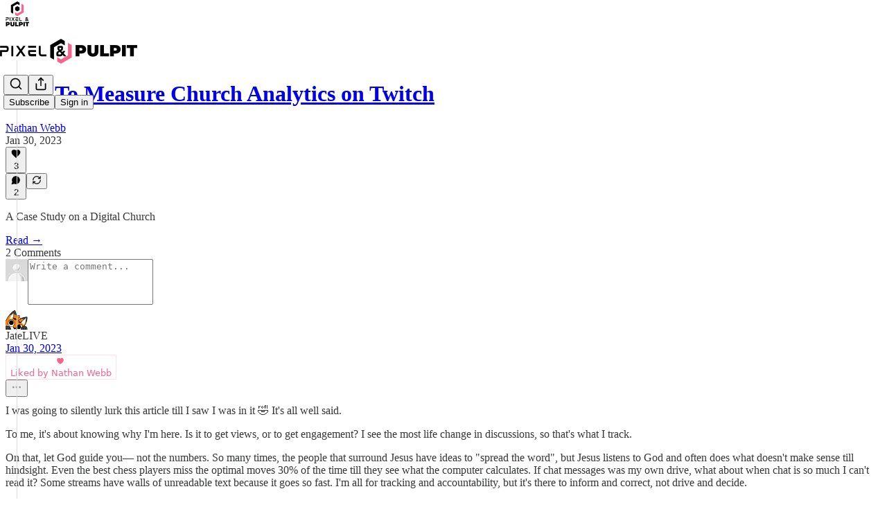

--- FILE ---
content_type: text/html; charset=utf-8
request_url: https://www.pixelandpulpit.com/p/twitchanalytics/comments
body_size: 32767
content:
<!DOCTYPE html>
<html lang="en">
    <head>
        <meta charset="utf-8" />
        <meta name="norton-safeweb-site-verification" content="24usqpep0ejc5w6hod3dulxwciwp0djs6c6ufp96av3t4whuxovj72wfkdjxu82yacb7430qjm8adbd5ezlt4592dq4zrvadcn9j9n-0btgdzpiojfzno16-fnsnu7xd" />
        
        <link rel="preconnect" href="https://substackcdn.com" />
        

        
            <title data-rh="true">Comments - How To Measure Church Analytics on Twitch</title>
            
            <meta data-rh="true" name="theme-color" content="#ffffff"/><meta data-rh="true" property="og:type" content="article"/><meta data-rh="true" property="og:title" content="How To Measure Church Analytics on Twitch"/><meta data-rh="true" name="twitter:title" content="How To Measure Church Analytics on Twitch"/><meta data-rh="true" name="description" content="A Case Study on a Digital Church"/><meta data-rh="true" property="og:description" content="A Case Study on a Digital Church"/><meta data-rh="true" name="twitter:description" content="A Case Study on a Digital Church"/><meta data-rh="true" property="og:image" content="https://substackcdn.com/image/fetch/$s_!N11U!,w_1200,h_600,c_fill,f_jpg,q_auto:good,fl_progressive:steep,g_auto/https%3A%2F%2Fsubstack-post-media.s3.amazonaws.com%2Fpublic%2Fimages%2F24002f49-0ee7-4741-afa5-20507300c91d_1920x1080.png"/><meta data-rh="true" name="twitter:image" content="https://substackcdn.com/image/fetch/$s_!0gG4!,f_auto,q_auto:best,fl_progressive:steep/https%3A%2F%2Fpixelandpulpit.substack.com%2Fapi%2Fv1%2Fpost_preview%2F99122335%2Ftwitter.jpg%3Fversion%3D4"/><meta data-rh="true" name="twitter:card" content="summary_large_image"/><meta data-rh="true" property="interactionStatistic" content="[{&quot;@type&quot;:&quot;InteractionCounter&quot;,&quot;interactionType&quot;:&quot;https://schema.org/LikeAction&quot;,&quot;userInteractionCount&quot;:3},{&quot;@type&quot;:&quot;InteractionCounter&quot;,&quot;interactionType&quot;:&quot;https://schema.org/CommentAction&quot;,&quot;userInteractionCount&quot;:2}]"/>
            
            
        

        

        <style>
          @layer legacy, tailwind, pencraftReset, pencraft;
        </style>

        
        <link rel="preload" as="style" href="https://substackcdn.com/bundle/theme/main.3446afbb131e821ace18.css" />
        
        
        

        
            
                <link rel="stylesheet" type="text/css" href="https://substackcdn.com/bundle/static/css/7276.3fc6a5c9.css" />
            
                <link rel="stylesheet" type="text/css" href="https://substackcdn.com/bundle/static/css/8447.474bb763.css" />
            
                <link rel="stylesheet" type="text/css" href="https://substackcdn.com/bundle/static/css/66.ecad83a3.css" />
            
                <link rel="stylesheet" type="text/css" href="https://substackcdn.com/bundle/static/css/9810.c0d3af28.css" />
            
                <link rel="stylesheet" type="text/css" href="https://substackcdn.com/bundle/static/css/6977.2e4b71de.css" />
            
                <link rel="stylesheet" type="text/css" href="https://substackcdn.com/bundle/static/css/5925.9af1e3a5.css" />
            
                <link rel="stylesheet" type="text/css" href="https://substackcdn.com/bundle/static/css/9056.bbf93a73.css" />
            
                <link rel="stylesheet" type="text/css" href="https://substackcdn.com/bundle/static/css/3928.af9fb77b.css" />
            
                <link rel="stylesheet" type="text/css" href="https://substackcdn.com/bundle/static/css/4448.632389b1.css" />
            
                <link rel="stylesheet" type="text/css" href="https://substackcdn.com/bundle/static/css/4243.e5fdf520.css" />
            
                <link rel="stylesheet" type="text/css" href="https://substackcdn.com/bundle/static/css/2678.143f2659.css" />
            
                <link rel="stylesheet" type="text/css" href="https://substackcdn.com/bundle/static/css/main.a44cf788.css" />
            
                <link rel="stylesheet" type="text/css" href="https://substackcdn.com/bundle/static/css/2678.143f2659.css" />
            
                <link rel="stylesheet" type="text/css" href="https://substackcdn.com/bundle/static/css/4243.e5fdf520.css" />
            
                <link rel="stylesheet" type="text/css" href="https://substackcdn.com/bundle/static/css/4448.632389b1.css" />
            
                <link rel="stylesheet" type="text/css" href="https://substackcdn.com/bundle/static/css/3928.af9fb77b.css" />
            
                <link rel="stylesheet" type="text/css" href="https://substackcdn.com/bundle/static/css/9056.bbf93a73.css" />
            
                <link rel="stylesheet" type="text/css" href="https://substackcdn.com/bundle/static/css/5925.9af1e3a5.css" />
            
                <link rel="stylesheet" type="text/css" href="https://substackcdn.com/bundle/static/css/6977.2e4b71de.css" />
            
                <link rel="stylesheet" type="text/css" href="https://substackcdn.com/bundle/static/css/9810.c0d3af28.css" />
            
                <link rel="stylesheet" type="text/css" href="https://substackcdn.com/bundle/static/css/66.ecad83a3.css" />
            
                <link rel="stylesheet" type="text/css" href="https://substackcdn.com/bundle/static/css/6379.813be60f.css" />
            
        

        
        
        
        
        <meta name="viewport" content="width=device-width, initial-scale=1, maximum-scale=1, user-scalable=0, viewport-fit=cover" />
        <meta name="author" content="Nathan Webb" />
        <meta property="og:url" content="https://www.pixelandpulpit.com/p/twitchanalytics/comments" />
        
        
        <link rel="canonical" href="https://www.pixelandpulpit.com/p/twitchanalytics/comments" />
        

        

        

        

        
            
                <link rel="shortcut icon" href="https://substackcdn.com/image/fetch/$s_!cwpO!,f_auto,q_auto:good,fl_progressive:steep/https%3A%2F%2Fbucketeer-e05bbc84-baa3-437e-9518-adb32be77984.s3.amazonaws.com%2Fpublic%2Fimages%2F53816694-d4f4-451e-b337-fec9ee00c86b%2Ffavicon.ico">
            
        
            
                <link rel="icon" type="image/png" sizes="16x16" href="https://substackcdn.com/image/fetch/$s_!T_eV!,f_auto,q_auto:good,fl_progressive:steep/https%3A%2F%2Fbucketeer-e05bbc84-baa3-437e-9518-adb32be77984.s3.amazonaws.com%2Fpublic%2Fimages%2F53816694-d4f4-451e-b337-fec9ee00c86b%2Ffavicon-16x16.png">
            
        
            
                <link rel="icon" type="image/png" sizes="32x32" href="https://substackcdn.com/image/fetch/$s_!vLuj!,f_auto,q_auto:good,fl_progressive:steep/https%3A%2F%2Fbucketeer-e05bbc84-baa3-437e-9518-adb32be77984.s3.amazonaws.com%2Fpublic%2Fimages%2F53816694-d4f4-451e-b337-fec9ee00c86b%2Ffavicon-32x32.png">
            
        
            
                <link rel="icon" type="image/png" sizes="48x48" href="https://substackcdn.com/image/fetch/$s_!4Fw7!,f_auto,q_auto:good,fl_progressive:steep/https%3A%2F%2Fbucketeer-e05bbc84-baa3-437e-9518-adb32be77984.s3.amazonaws.com%2Fpublic%2Fimages%2F53816694-d4f4-451e-b337-fec9ee00c86b%2Ffavicon-48x48.png">
            
        
            
                <link rel="apple-touch-icon" sizes="57x57" href="https://substackcdn.com/image/fetch/$s_!xNV6!,f_auto,q_auto:good,fl_progressive:steep/https%3A%2F%2Fbucketeer-e05bbc84-baa3-437e-9518-adb32be77984.s3.amazonaws.com%2Fpublic%2Fimages%2F53816694-d4f4-451e-b337-fec9ee00c86b%2Fapple-touch-icon-57x57.png">
            
        
            
                <link rel="apple-touch-icon" sizes="60x60" href="https://substackcdn.com/image/fetch/$s_!7_K-!,f_auto,q_auto:good,fl_progressive:steep/https%3A%2F%2Fbucketeer-e05bbc84-baa3-437e-9518-adb32be77984.s3.amazonaws.com%2Fpublic%2Fimages%2F53816694-d4f4-451e-b337-fec9ee00c86b%2Fapple-touch-icon-60x60.png">
            
        
            
                <link rel="apple-touch-icon" sizes="72x72" href="https://substackcdn.com/image/fetch/$s_!Vu4j!,f_auto,q_auto:good,fl_progressive:steep/https%3A%2F%2Fbucketeer-e05bbc84-baa3-437e-9518-adb32be77984.s3.amazonaws.com%2Fpublic%2Fimages%2F53816694-d4f4-451e-b337-fec9ee00c86b%2Fapple-touch-icon-72x72.png">
            
        
            
                <link rel="apple-touch-icon" sizes="76x76" href="https://substackcdn.com/image/fetch/$s_!FJlh!,f_auto,q_auto:good,fl_progressive:steep/https%3A%2F%2Fbucketeer-e05bbc84-baa3-437e-9518-adb32be77984.s3.amazonaws.com%2Fpublic%2Fimages%2F53816694-d4f4-451e-b337-fec9ee00c86b%2Fapple-touch-icon-76x76.png">
            
        
            
                <link rel="apple-touch-icon" sizes="114x114" href="https://substackcdn.com/image/fetch/$s_!dUjF!,f_auto,q_auto:good,fl_progressive:steep/https%3A%2F%2Fbucketeer-e05bbc84-baa3-437e-9518-adb32be77984.s3.amazonaws.com%2Fpublic%2Fimages%2F53816694-d4f4-451e-b337-fec9ee00c86b%2Fapple-touch-icon-114x114.png">
            
        
            
                <link rel="apple-touch-icon" sizes="120x120" href="https://substackcdn.com/image/fetch/$s_!vqaR!,f_auto,q_auto:good,fl_progressive:steep/https%3A%2F%2Fbucketeer-e05bbc84-baa3-437e-9518-adb32be77984.s3.amazonaws.com%2Fpublic%2Fimages%2F53816694-d4f4-451e-b337-fec9ee00c86b%2Fapple-touch-icon-120x120.png">
            
        
            
                <link rel="apple-touch-icon" sizes="144x144" href="https://substackcdn.com/image/fetch/$s_!inkY!,f_auto,q_auto:good,fl_progressive:steep/https%3A%2F%2Fbucketeer-e05bbc84-baa3-437e-9518-adb32be77984.s3.amazonaws.com%2Fpublic%2Fimages%2F53816694-d4f4-451e-b337-fec9ee00c86b%2Fapple-touch-icon-144x144.png">
            
        
            
                <link rel="apple-touch-icon" sizes="152x152" href="https://substackcdn.com/image/fetch/$s_!YZwq!,f_auto,q_auto:good,fl_progressive:steep/https%3A%2F%2Fbucketeer-e05bbc84-baa3-437e-9518-adb32be77984.s3.amazonaws.com%2Fpublic%2Fimages%2F53816694-d4f4-451e-b337-fec9ee00c86b%2Fapple-touch-icon-152x152.png">
            
        
            
                <link rel="apple-touch-icon" sizes="167x167" href="https://substackcdn.com/image/fetch/$s_!vV9E!,f_auto,q_auto:good,fl_progressive:steep/https%3A%2F%2Fbucketeer-e05bbc84-baa3-437e-9518-adb32be77984.s3.amazonaws.com%2Fpublic%2Fimages%2F53816694-d4f4-451e-b337-fec9ee00c86b%2Fapple-touch-icon-167x167.png">
            
        
            
                <link rel="apple-touch-icon" sizes="180x180" href="https://substackcdn.com/image/fetch/$s_!MzIL!,f_auto,q_auto:good,fl_progressive:steep/https%3A%2F%2Fbucketeer-e05bbc84-baa3-437e-9518-adb32be77984.s3.amazonaws.com%2Fpublic%2Fimages%2F53816694-d4f4-451e-b337-fec9ee00c86b%2Fapple-touch-icon-180x180.png">
            
        
            
                <link rel="apple-touch-icon" sizes="1024x1024" href="https://substackcdn.com/image/fetch/$s_!vwlw!,f_auto,q_auto:good,fl_progressive:steep/https%3A%2F%2Fbucketeer-e05bbc84-baa3-437e-9518-adb32be77984.s3.amazonaws.com%2Fpublic%2Fimages%2F53816694-d4f4-451e-b337-fec9ee00c86b%2Fapple-touch-icon-1024x1024.png">
            
        
            
        
            
        
            
        

        

        
            <link rel="alternate" type="application/rss+xml" href="/feed" title="Pixel &amp; Pulpit"/>
        

        
        
          <style>
            
            @font-face{font-family:'Roboto Slab';font-style:normal;font-weight:400;font-display:fallback;src:url(https://fonts.gstatic.com/s/robotoslab/v36/BngMUXZYTXPIvIBgJJSb6ufA5qWr4xCCQ_k.woff2) format('woff2');unicode-range:U+0460-052F,U+1C80-1C8A,U+20B4,U+2DE0-2DFF,U+A640-A69F,U+FE2E-FE2F}@font-face{font-family:'Roboto Slab';font-style:normal;font-weight:400;font-display:fallback;src:url(https://fonts.gstatic.com/s/robotoslab/v36/BngMUXZYTXPIvIBgJJSb6ufJ5qWr4xCCQ_k.woff2) format('woff2');unicode-range:U+0301,U+0400-045F,U+0490-0491,U+04B0-04B1,U+2116}@font-face{font-family:'Roboto Slab';font-style:normal;font-weight:400;font-display:fallback;src:url(https://fonts.gstatic.com/s/robotoslab/v36/BngMUXZYTXPIvIBgJJSb6ufB5qWr4xCCQ_k.woff2) format('woff2');unicode-range:U+1F00-1FFF}@font-face{font-family:'Roboto Slab';font-style:normal;font-weight:400;font-display:fallback;src:url(https://fonts.gstatic.com/s/robotoslab/v36/BngMUXZYTXPIvIBgJJSb6ufO5qWr4xCCQ_k.woff2) format('woff2');unicode-range:U+0370-0377,U+037A-037F,U+0384-038A,U+038C,U+038E-03A1,U+03A3-03FF}@font-face{font-family:'Roboto Slab';font-style:normal;font-weight:400;font-display:fallback;src:url(https://fonts.gstatic.com/s/robotoslab/v36/BngMUXZYTXPIvIBgJJSb6ufC5qWr4xCCQ_k.woff2) format('woff2');unicode-range:U+0102-0103,U+0110-0111,U+0128-0129,U+0168-0169,U+01A0-01A1,U+01AF-01B0,U+0300-0301,U+0303-0304,U+0308-0309,U+0323,U+0329,U+1EA0-1EF9,U+20AB}@font-face{font-family:'Roboto Slab';font-style:normal;font-weight:400;font-display:fallback;src:url(https://fonts.gstatic.com/s/robotoslab/v36/BngMUXZYTXPIvIBgJJSb6ufD5qWr4xCCQ_k.woff2) format('woff2');unicode-range:U+0100-02BA,U+02BD-02C5,U+02C7-02CC,U+02CE-02D7,U+02DD-02FF,U+0304,U+0308,U+0329,U+1D00-1DBF,U+1E00-1E9F,U+1EF2-1EFF,U+2020,U+20A0-20AB,U+20AD-20C0,U+2113,U+2C60-2C7F,U+A720-A7FF}@font-face{font-family:'Roboto Slab';font-style:normal;font-weight:400;font-display:fallback;src:url(https://fonts.gstatic.com/s/robotoslab/v36/BngMUXZYTXPIvIBgJJSb6ufN5qWr4xCC.woff2) format('woff2');unicode-range:U+0000-00FF,U+0131,U+0152-0153,U+02BB-02BC,U+02C6,U+02DA,U+02DC,U+0304,U+0308,U+0329,U+2000-206F,U+20AC,U+2122,U+2191,U+2193,U+2212,U+2215,U+FEFF,U+FFFD}@font-face{font-family:'Roboto Slab';font-style:normal;font-weight:600;font-display:fallback;src:url(https://fonts.gstatic.com/s/robotoslab/v36/BngMUXZYTXPIvIBgJJSb6ufA5qWr4xCCQ_k.woff2) format('woff2');unicode-range:U+0460-052F,U+1C80-1C8A,U+20B4,U+2DE0-2DFF,U+A640-A69F,U+FE2E-FE2F}@font-face{font-family:'Roboto Slab';font-style:normal;font-weight:600;font-display:fallback;src:url(https://fonts.gstatic.com/s/robotoslab/v36/BngMUXZYTXPIvIBgJJSb6ufJ5qWr4xCCQ_k.woff2) format('woff2');unicode-range:U+0301,U+0400-045F,U+0490-0491,U+04B0-04B1,U+2116}@font-face{font-family:'Roboto Slab';font-style:normal;font-weight:600;font-display:fallback;src:url(https://fonts.gstatic.com/s/robotoslab/v36/BngMUXZYTXPIvIBgJJSb6ufB5qWr4xCCQ_k.woff2) format('woff2');unicode-range:U+1F00-1FFF}@font-face{font-family:'Roboto Slab';font-style:normal;font-weight:600;font-display:fallback;src:url(https://fonts.gstatic.com/s/robotoslab/v36/BngMUXZYTXPIvIBgJJSb6ufO5qWr4xCCQ_k.woff2) format('woff2');unicode-range:U+0370-0377,U+037A-037F,U+0384-038A,U+038C,U+038E-03A1,U+03A3-03FF}@font-face{font-family:'Roboto Slab';font-style:normal;font-weight:600;font-display:fallback;src:url(https://fonts.gstatic.com/s/robotoslab/v36/BngMUXZYTXPIvIBgJJSb6ufC5qWr4xCCQ_k.woff2) format('woff2');unicode-range:U+0102-0103,U+0110-0111,U+0128-0129,U+0168-0169,U+01A0-01A1,U+01AF-01B0,U+0300-0301,U+0303-0304,U+0308-0309,U+0323,U+0329,U+1EA0-1EF9,U+20AB}@font-face{font-family:'Roboto Slab';font-style:normal;font-weight:600;font-display:fallback;src:url(https://fonts.gstatic.com/s/robotoslab/v36/BngMUXZYTXPIvIBgJJSb6ufD5qWr4xCCQ_k.woff2) format('woff2');unicode-range:U+0100-02BA,U+02BD-02C5,U+02C7-02CC,U+02CE-02D7,U+02DD-02FF,U+0304,U+0308,U+0329,U+1D00-1DBF,U+1E00-1E9F,U+1EF2-1EFF,U+2020,U+20A0-20AB,U+20AD-20C0,U+2113,U+2C60-2C7F,U+A720-A7FF}@font-face{font-family:'Roboto Slab';font-style:normal;font-weight:600;font-display:fallback;src:url(https://fonts.gstatic.com/s/robotoslab/v36/BngMUXZYTXPIvIBgJJSb6ufN5qWr4xCC.woff2) format('woff2');unicode-range:U+0000-00FF,U+0131,U+0152-0153,U+02BB-02BC,U+02C6,U+02DA,U+02DC,U+0304,U+0308,U+0329,U+2000-206F,U+20AC,U+2122,U+2191,U+2193,U+2212,U+2215,U+FEFF,U+FFFD}@font-face{font-family:'Roboto Slab';font-style:normal;font-weight:700;font-display:fallback;src:url(https://fonts.gstatic.com/s/robotoslab/v36/BngMUXZYTXPIvIBgJJSb6ufA5qWr4xCCQ_k.woff2) format('woff2');unicode-range:U+0460-052F,U+1C80-1C8A,U+20B4,U+2DE0-2DFF,U+A640-A69F,U+FE2E-FE2F}@font-face{font-family:'Roboto Slab';font-style:normal;font-weight:700;font-display:fallback;src:url(https://fonts.gstatic.com/s/robotoslab/v36/BngMUXZYTXPIvIBgJJSb6ufJ5qWr4xCCQ_k.woff2) format('woff2');unicode-range:U+0301,U+0400-045F,U+0490-0491,U+04B0-04B1,U+2116}@font-face{font-family:'Roboto Slab';font-style:normal;font-weight:700;font-display:fallback;src:url(https://fonts.gstatic.com/s/robotoslab/v36/BngMUXZYTXPIvIBgJJSb6ufB5qWr4xCCQ_k.woff2) format('woff2');unicode-range:U+1F00-1FFF}@font-face{font-family:'Roboto Slab';font-style:normal;font-weight:700;font-display:fallback;src:url(https://fonts.gstatic.com/s/robotoslab/v36/BngMUXZYTXPIvIBgJJSb6ufO5qWr4xCCQ_k.woff2) format('woff2');unicode-range:U+0370-0377,U+037A-037F,U+0384-038A,U+038C,U+038E-03A1,U+03A3-03FF}@font-face{font-family:'Roboto Slab';font-style:normal;font-weight:700;font-display:fallback;src:url(https://fonts.gstatic.com/s/robotoslab/v36/BngMUXZYTXPIvIBgJJSb6ufC5qWr4xCCQ_k.woff2) format('woff2');unicode-range:U+0102-0103,U+0110-0111,U+0128-0129,U+0168-0169,U+01A0-01A1,U+01AF-01B0,U+0300-0301,U+0303-0304,U+0308-0309,U+0323,U+0329,U+1EA0-1EF9,U+20AB}@font-face{font-family:'Roboto Slab';font-style:normal;font-weight:700;font-display:fallback;src:url(https://fonts.gstatic.com/s/robotoslab/v36/BngMUXZYTXPIvIBgJJSb6ufD5qWr4xCCQ_k.woff2) format('woff2');unicode-range:U+0100-02BA,U+02BD-02C5,U+02C7-02CC,U+02CE-02D7,U+02DD-02FF,U+0304,U+0308,U+0329,U+1D00-1DBF,U+1E00-1E9F,U+1EF2-1EFF,U+2020,U+20A0-20AB,U+20AD-20C0,U+2113,U+2C60-2C7F,U+A720-A7FF}@font-face{font-family:'Roboto Slab';font-style:normal;font-weight:700;font-display:fallback;src:url(https://fonts.gstatic.com/s/robotoslab/v36/BngMUXZYTXPIvIBgJJSb6ufN5qWr4xCC.woff2) format('woff2');unicode-range:U+0000-00FF,U+0131,U+0152-0153,U+02BB-02BC,U+02C6,U+02DA,U+02DC,U+0304,U+0308,U+0329,U+2000-206F,U+20AC,U+2122,U+2191,U+2193,U+2212,U+2215,U+FEFF,U+FFFD}@font-face{font-family:'Roboto Slab';font-style:normal;font-weight:800;font-display:fallback;src:url(https://fonts.gstatic.com/s/robotoslab/v36/BngMUXZYTXPIvIBgJJSb6ufA5qWr4xCCQ_k.woff2) format('woff2');unicode-range:U+0460-052F,U+1C80-1C8A,U+20B4,U+2DE0-2DFF,U+A640-A69F,U+FE2E-FE2F}@font-face{font-family:'Roboto Slab';font-style:normal;font-weight:800;font-display:fallback;src:url(https://fonts.gstatic.com/s/robotoslab/v36/BngMUXZYTXPIvIBgJJSb6ufJ5qWr4xCCQ_k.woff2) format('woff2');unicode-range:U+0301,U+0400-045F,U+0490-0491,U+04B0-04B1,U+2116}@font-face{font-family:'Roboto Slab';font-style:normal;font-weight:800;font-display:fallback;src:url(https://fonts.gstatic.com/s/robotoslab/v36/BngMUXZYTXPIvIBgJJSb6ufB5qWr4xCCQ_k.woff2) format('woff2');unicode-range:U+1F00-1FFF}@font-face{font-family:'Roboto Slab';font-style:normal;font-weight:800;font-display:fallback;src:url(https://fonts.gstatic.com/s/robotoslab/v36/BngMUXZYTXPIvIBgJJSb6ufO5qWr4xCCQ_k.woff2) format('woff2');unicode-range:U+0370-0377,U+037A-037F,U+0384-038A,U+038C,U+038E-03A1,U+03A3-03FF}@font-face{font-family:'Roboto Slab';font-style:normal;font-weight:800;font-display:fallback;src:url(https://fonts.gstatic.com/s/robotoslab/v36/BngMUXZYTXPIvIBgJJSb6ufC5qWr4xCCQ_k.woff2) format('woff2');unicode-range:U+0102-0103,U+0110-0111,U+0128-0129,U+0168-0169,U+01A0-01A1,U+01AF-01B0,U+0300-0301,U+0303-0304,U+0308-0309,U+0323,U+0329,U+1EA0-1EF9,U+20AB}@font-face{font-family:'Roboto Slab';font-style:normal;font-weight:800;font-display:fallback;src:url(https://fonts.gstatic.com/s/robotoslab/v36/BngMUXZYTXPIvIBgJJSb6ufD5qWr4xCCQ_k.woff2) format('woff2');unicode-range:U+0100-02BA,U+02BD-02C5,U+02C7-02CC,U+02CE-02D7,U+02DD-02FF,U+0304,U+0308,U+0329,U+1D00-1DBF,U+1E00-1E9F,U+1EF2-1EFF,U+2020,U+20A0-20AB,U+20AD-20C0,U+2113,U+2C60-2C7F,U+A720-A7FF}@font-face{font-family:'Roboto Slab';font-style:normal;font-weight:800;font-display:fallback;src:url(https://fonts.gstatic.com/s/robotoslab/v36/BngMUXZYTXPIvIBgJJSb6ufN5qWr4xCC.woff2) format('woff2');unicode-range:U+0000-00FF,U+0131,U+0152-0153,U+02BB-02BC,U+02C6,U+02DA,U+02DC,U+0304,U+0308,U+0329,U+2000-206F,U+20AC,U+2122,U+2191,U+2193,U+2212,U+2215,U+FEFF,U+FFFD}@font-face{font-family:'Roboto Slab';font-style:normal;font-weight:900;font-display:fallback;src:url(https://fonts.gstatic.com/s/robotoslab/v36/BngMUXZYTXPIvIBgJJSb6ufA5qWr4xCCQ_k.woff2) format('woff2');unicode-range:U+0460-052F,U+1C80-1C8A,U+20B4,U+2DE0-2DFF,U+A640-A69F,U+FE2E-FE2F}@font-face{font-family:'Roboto Slab';font-style:normal;font-weight:900;font-display:fallback;src:url(https://fonts.gstatic.com/s/robotoslab/v36/BngMUXZYTXPIvIBgJJSb6ufJ5qWr4xCCQ_k.woff2) format('woff2');unicode-range:U+0301,U+0400-045F,U+0490-0491,U+04B0-04B1,U+2116}@font-face{font-family:'Roboto Slab';font-style:normal;font-weight:900;font-display:fallback;src:url(https://fonts.gstatic.com/s/robotoslab/v36/BngMUXZYTXPIvIBgJJSb6ufB5qWr4xCCQ_k.woff2) format('woff2');unicode-range:U+1F00-1FFF}@font-face{font-family:'Roboto Slab';font-style:normal;font-weight:900;font-display:fallback;src:url(https://fonts.gstatic.com/s/robotoslab/v36/BngMUXZYTXPIvIBgJJSb6ufO5qWr4xCCQ_k.woff2) format('woff2');unicode-range:U+0370-0377,U+037A-037F,U+0384-038A,U+038C,U+038E-03A1,U+03A3-03FF}@font-face{font-family:'Roboto Slab';font-style:normal;font-weight:900;font-display:fallback;src:url(https://fonts.gstatic.com/s/robotoslab/v36/BngMUXZYTXPIvIBgJJSb6ufC5qWr4xCCQ_k.woff2) format('woff2');unicode-range:U+0102-0103,U+0110-0111,U+0128-0129,U+0168-0169,U+01A0-01A1,U+01AF-01B0,U+0300-0301,U+0303-0304,U+0308-0309,U+0323,U+0329,U+1EA0-1EF9,U+20AB}@font-face{font-family:'Roboto Slab';font-style:normal;font-weight:900;font-display:fallback;src:url(https://fonts.gstatic.com/s/robotoslab/v36/BngMUXZYTXPIvIBgJJSb6ufD5qWr4xCCQ_k.woff2) format('woff2');unicode-range:U+0100-02BA,U+02BD-02C5,U+02C7-02CC,U+02CE-02D7,U+02DD-02FF,U+0304,U+0308,U+0329,U+1D00-1DBF,U+1E00-1E9F,U+1EF2-1EFF,U+2020,U+20A0-20AB,U+20AD-20C0,U+2113,U+2C60-2C7F,U+A720-A7FF}@font-face{font-family:'Roboto Slab';font-style:normal;font-weight:900;font-display:fallback;src:url(https://fonts.gstatic.com/s/robotoslab/v36/BngMUXZYTXPIvIBgJJSb6ufN5qWr4xCC.woff2) format('woff2');unicode-range:U+0000-00FF,U+0131,U+0152-0153,U+02BB-02BC,U+02C6,U+02DA,U+02DC,U+0304,U+0308,U+0329,U+2000-206F,U+20AC,U+2122,U+2191,U+2193,U+2212,U+2215,U+FEFF,U+FFFD}
          </style>
        
        

        <style>:root{--color_theme_bg_pop:#F3658D;--background_pop:#F3658D;--cover_bg_color:#FFFFFF;--cover_bg_color_secondary:#f0f0f0;--background_pop_darken:#f14d7b;--print_on_pop:#ffffff;--color_theme_bg_pop_darken:#f14d7b;--color_theme_print_on_pop:#ffffff;--color_theme_bg_pop_20:rgba(243, 101, 141, 0.2);--color_theme_bg_pop_30:rgba(243, 101, 141, 0.3);--border_subtle:rgba(204, 204, 204, 0.5);--background_subtle:rgba(253, 232, 238, 0.4);--print_pop:#f3658d;--color_theme_accent:#f3658d;--cover_print_primary:#363737;--cover_print_secondary:#757575;--cover_print_tertiary:#b6b6b6;--cover_border_color:#f3658d;--font_family_headings_preset:'Roboto Slab',sans-serif;--font_weight_headings_preset:700;--font_family_body_preset:'SF Pro Display', -apple-system, system-ui, BlinkMacSystemFont, 'Inter', 'Segoe UI', Roboto, Helvetica, Arial, sans-serif, 'Apple Color Emoji', 'Segoe UI Emoji', 'Segoe UI Symbol';--font_weight_body_preset:400;--font_preset_heading:slab;--font_preset_body:sans;--home_hero:newspaper;--home_posts:list;--home_show_top_posts:true;--web_bg_color:#ffffff;--background_contrast_1:#f0f0f0;--background_contrast_2:#dddddd;--background_contrast_3:#b7b7b7;--background_contrast_4:#929292;--background_contrast_5:#515151;--color_theme_bg_contrast_1:#f0f0f0;--color_theme_bg_contrast_2:#dddddd;--color_theme_bg_contrast_3:#b7b7b7;--color_theme_bg_contrast_4:#929292;--color_theme_bg_contrast_5:#515151;--color_theme_bg_elevated:#ffffff;--color_theme_bg_elevated_secondary:#f0f0f0;--color_theme_bg_elevated_tertiary:#dddddd;--color_theme_detail:#e6e6e6;--background_contrast_pop:rgba(243, 101, 141, 0.4);--color_theme_bg_contrast_pop:rgba(243, 101, 141, 0.4);--input_background:#ffffff;--cover_input_background:#ffffff;--tooltip_background:#191919;--web_bg_color_h:0;--web_bg_color_s:0%;--web_bg_color_l:100%;--print_on_web_bg_color:#363737;--print_secondary_on_web_bg_color:#868787;--selected_comment_background_color:#fdf9f3;--background_pop_rgb:243, 101, 141;--background_pop_rgb_pc:243 101 141;--color_theme_bg_pop_rgb:243, 101, 141;--color_theme_bg_pop_rgb_pc:243 101 141;--color_theme_accent_rgb:243, 101, 141;--color_theme_accent_rgb_pc:243 101 141;}</style>

        
            <link rel="stylesheet" href="https://substackcdn.com/bundle/theme/main.3446afbb131e821ace18.css" />
        

        <style></style>

        

        

        

        
    </head>

    <body class="">
        

        
            <noscript><iframe src="https://www.googletagmanager.com/ns.html?id= GTM-W7CRZD23" height="0"
                              width="0" style="display:none;visibility:hidden"></iframe></noscript>
        

        

        

        

        

        <div id="entry">
            <div id="main" class="main typography use-theme-bg"><div class="pencraft pc-display-contents pc-reset pubTheme-yiXxQA"><div data-testid="navbar" class="main-menu"><div class="mainMenuContent-DME8DR"><div style="position:relative;height:87px;" class="pencraft pc-display-flex pc-gap-12 pc-paddingLeft-20 pc-paddingRight-20 pc-justifyContent-space-between pc-alignItems-center pc-reset border-bottom-detail-k1F6C4 topBar-pIF0J1"><div style="flex-basis:0px;flex-grow:1;" class="logoContainer-p12gJb"><a href="/" native class="pencraft pc-display-contents pc-reset"><div draggable="false" class="pencraft pc-display-flex pc-position-relative pc-reset"><div style="width:40px;height:40px;" class="pencraft pc-display-flex pc-reset bg-white-ZBV5av pc-borderRadius-sm overflow-hidden-WdpwT6 sizing-border-box-DggLA4"><picture><source type="image/webp" srcset="https://substackcdn.com/image/fetch/$s_!Dz1k!,w_80,h_80,c_fill,f_webp,q_auto:good,fl_progressive:steep,g_auto/https%3A%2F%2Fbucketeer-e05bbc84-baa3-437e-9518-adb32be77984.s3.amazonaws.com%2Fpublic%2Fimages%2Fb6134be5-95a4-475c-8d57-0ad6e71f42c2_1280x1280.png"/><img src="https://substackcdn.com/image/fetch/$s_!Dz1k!,w_80,h_80,c_fill,f_auto,q_auto:good,fl_progressive:steep,g_auto/https%3A%2F%2Fbucketeer-e05bbc84-baa3-437e-9518-adb32be77984.s3.amazonaws.com%2Fpublic%2Fimages%2Fb6134be5-95a4-475c-8d57-0ad6e71f42c2_1280x1280.png" sizes="100vw" alt="Pixel &amp; Pulpit" width="80" height="80" style="width:40px;height:40px;" draggable="false" class="img-OACg1c object-fit-cover-u4ReeV pencraft pc-reset"/></picture></div></div></a></div><div style="flex-grow:0;" class="titleContainer-DJYq5v"><h1 class="pencraft pc-reset font-pub-headings-FE5byy reset-IxiVJZ title-oOnUGd titleWithWordmark-GfqxEZ"><a href="/" class="pencraft pc-display-contents pc-reset"><img alt="Pixel &amp; Pulpit" src="https://substackcdn.com/image/fetch/$s_!H0-Y!,e_trim:10:white/e_trim:10:transparent/h_72,c_limit,f_auto,q_auto:good,fl_progressive:steep/https%3A%2F%2Fsubstack-post-media.s3.amazonaws.com%2Fpublic%2Fimages%2F13ca2642-a5e6-4e4b-b21e-e12051678e64_1344x256.png" style="display:block;height:36px;"/></a></h1></div><div style="flex-basis:0px;flex-grow:1;" class="pencraft pc-display-flex pc-justifyContent-flex-end pc-alignItems-center pc-reset"><div class="buttonsContainer-SJBuep"><div class="pencraft pc-display-flex pc-gap-8 pc-justifyContent-flex-end pc-alignItems-center pc-reset navbar-buttons"><div class="pencraft pc-display-flex pc-gap-4 pc-reset"><span data-state="closed"><button tabindex="0" type="button" aria-label="Search" class="pencraft pc-reset pencraft iconButton-mq_Et5 iconButtonBase-dJGHgN buttonBase-GK1x3M buttonStyle-r7yGCK size_md-gCDS3o priority_tertiary-rlke8z"><svg xmlns="http://www.w3.org/2000/svg" width="20" height="20" viewBox="0 0 24 24" fill="none" stroke="currentColor" stroke-width="2" stroke-linecap="round" stroke-linejoin="round" class="lucide lucide-search"><circle cx="11" cy="11" r="8"></circle><path d="m21 21-4.3-4.3"></path></svg></button></span><button tabindex="0" type="button" aria-label="Share Publication" id="headlessui-menu-button-P0-5" aria-haspopup="menu" aria-expanded="false" data-headlessui-state class="pencraft pc-reset pencraft iconButton-mq_Et5 iconButtonBase-dJGHgN buttonBase-GK1x3M buttonStyle-r7yGCK size_md-gCDS3o priority_tertiary-rlke8z"><svg xmlns="http://www.w3.org/2000/svg" width="20" height="20" viewBox="0 0 24 24" fill="none" stroke="currentColor" stroke-width="2" stroke-linecap="round" stroke-linejoin="round" class="lucide lucide-share"><path d="M4 12v8a2 2 0 0 0 2 2h12a2 2 0 0 0 2-2v-8"></path><polyline points="16 6 12 2 8 6"></polyline><line x1="12" x2="12" y1="2" y2="15"></line></svg></button></div><button tabindex="0" type="button" data-testid="noncontributor-cta-button" class="pencraft pc-reset pencraft buttonBase-GK1x3M buttonText-X0uSmG buttonStyle-r7yGCK priority_primary-RfbeYt size_md-gCDS3o">Subscribe</button><button tabindex="0" type="button" native data-href="https://substack.com/sign-in?redirect=%2Fp%2Ftwitchanalytics%2Fcomments&amp;for_pub=pixelandpulpit" class="pencraft pc-reset pencraft buttonBase-GK1x3M buttonText-X0uSmG buttonStyle-r7yGCK priority_tertiary-rlke8z size_md-gCDS3o">Sign in</button></div></div></div></div></div><div style="height:88px;"></div></div></div><div class="pencraft pc-display-contents pc-reset pubTheme-yiXxQA"><div class="comments-page"><div class="container"><table role="presentation" width="auto" border="0" cellspacing="0" cellpadding="0" class="thread-head typography "><tr><td><table role="presentation" width="auto" border="0" cellspacing="0" cellpadding="0"><tr><td><div class="visibility-check"></div></td></tr><tr><td><table role="presentation" width="auto" border="0" cellspacing="0" cellpadding="0"><tr><td><div role="region" aria-label="Post header" class="post-header"><h1 dir="auto" class="post-title published title-X77sOw"><a href="https://www.pixelandpulpit.com/p/twitchanalytics">How To Measure Church Analytics on Twitch</a></h1><div class="post-ufi style-compressed themed"><div class="ufi-preamble themed"><div class="ufi-preamble-label author"><span data-state="closed"><a href="https://substack.com/@nerdpastornate">Nathan Webb</a></span></div><div title="2023-01-30T13:01:17.127Z" class="ufi-preamble-label post-date"><time datetime="2023-01-30T13:01:17.127Z">Jan 30, 2023</time></div></div><div class="like-button-container post-ufi-button style-compressed"><button tabindex="0" type="button" aria-label="Like (3)" aria-pressed="false" class="pencraft pc-reset pencraft post-ufi-button style-compressed has-label with-border"><svg role="img" style="height:14px;width:14px;" width="14" height="14" viewBox="0 0 24 24" fill="#000000" stroke-width="2" stroke="#000" xmlns="http://www.w3.org/2000/svg" class="icon"><g><title></title><svg xmlns="http://www.w3.org/2000/svg" width="24" height="24" viewBox="0 0 24 24" stroke-width="2" stroke-linecap="round" stroke-linejoin="round" class="lucide lucide-heart"><path d="M19 14c1.49-1.46 3-3.21 3-5.5A5.5 5.5 0 0 0 16.5 3c-1.76 0-3 .5-4.5 2-1.5-1.5-2.74-2-4.5-2A5.5 5.5 0 0 0 2 8.5c0 2.3 1.5 4.05 3 5.5l7 7Z"></path></svg></g></svg><div class="label">3</div></button></div><button tabindex="0" type="button" aria-label="View comments (2)" data-href="https://www.pixelandpulpit.com/p/twitchanalytics/comments" class="pencraft pc-reset pencraft post-ufi-button style-compressed post-ufi-comment-button has-label with-border"><svg role="img" style="height:14px;width:14px;" width="14" height="14" viewBox="0 0 24 24" fill="#000000" stroke-width="2" stroke="#000" xmlns="http://www.w3.org/2000/svg" class="icon"><g><title></title><svg xmlns="http://www.w3.org/2000/svg" width="24" height="24" viewBox="0 0 24 24" stroke-width="2" stroke-linecap="round" stroke-linejoin="round" class="lucide lucide-message-circle"><path d="M7.9 20A9 9 0 1 0 4 16.1L2 22Z"></path></svg></g></svg><div class="label">2</div></button><button tabindex="0" type="button" class="pencraft pc-reset pencraft post-ufi-button style-compressed no-label with-border"><svg role="img" style="height:14px;width:14px;" width="14" height="14" viewBox="0 0 24 24" fill="none" stroke-width="2" stroke="#000" xmlns="http://www.w3.org/2000/svg" class="icon"><g><title></title><path d="M21 3V8M21 8H16M21 8L18 5.29962C16.7056 4.14183 15.1038 3.38328 13.3879 3.11547C11.6719 2.84766 9.9152 3.08203 8.32951 3.79031C6.74382 4.49858 5.39691 5.65051 4.45125 7.10715C3.5056 8.5638 3.00158 10.2629 3 11.9996M3 21V16M3 16H8M3 16L6 18.7C7.29445 19.8578 8.89623 20.6163 10.6121 20.8841C12.3281 21.152 14.0848 20.9176 15.6705 20.2093C17.2562 19.501 18.6031 18.3491 19.5487 16.8925C20.4944 15.4358 20.9984 13.7367 21 12" stroke-linecap="round" stroke-linejoin="round"></path></g></svg></button></div></div></td></tr><tr><td><div dir="auto" class="body markup"><p>A Case Study on a Digital Church</p></div></td></tr><tr><td><a href="/p/twitchanalytics" native class="thread-head-cta">Read →</a></td></tr></table></td></tr><tr><td><div class="visibility-check"></div></td></tr></table></td></tr></table></div><div class="container"><div class="pencraft pc-display-flex pc-paddingTop-8 pc-paddingBottom-8 pc-justifyContent-space-between pc-alignItems-center pc-reset"><div class="pencraft pc-reset color-primary-zABazT font-text-qe4AeH size-19-Avxa7J weight-bold-DmI9lw reset-IxiVJZ">2 Comments</div></div><div data-test-id="comment-input" class="pencraft pc-display-flex pc-reset flex-grow-rzmknG"><form class="form-CkZ7Kt"><div style="--scale:32px;" class="pencraft pc-display-flex pc-width-32 pc-height-32 pc-justifyContent-center pc-alignItems-center pc-position-relative pc-reset bg-secondary-UUD3_J flex-auto-j3S2WA outline-detail-vcQLyr pc-borderRadius-full overflow-hidden-WdpwT6 sizing-border-box-DggLA4 container-TAtrWj"><div style="--scale:32px;" title="User" class="pencraft pc-display-flex pc-width-32 pc-height-32 pc-justifyContent-center pc-alignItems-center pc-position-relative pc-reset bg-secondary-UUD3_J flex-auto-j3S2WA outline-detail-vcQLyr pc-borderRadius-full overflow-hidden-WdpwT6 sizing-border-box-DggLA4 container-TAtrWj"><picture><source type="image/webp" srcset="https://substackcdn.com/image/fetch/$s_!TnFC!,w_32,h_32,c_fill,f_webp,q_auto:good,fl_progressive:steep/https%3A%2F%2Fsubstack.com%2Fimg%2Favatars%2Fdefault-light.png 32w, https://substackcdn.com/image/fetch/$s_!TnFC!,w_64,h_64,c_fill,f_webp,q_auto:good,fl_progressive:steep/https%3A%2F%2Fsubstack.com%2Fimg%2Favatars%2Fdefault-light.png 64w, https://substackcdn.com/image/fetch/$s_!TnFC!,w_96,h_96,c_fill,f_webp,q_auto:good,fl_progressive:steep/https%3A%2F%2Fsubstack.com%2Fimg%2Favatars%2Fdefault-light.png 96w" sizes="32px"/><img src="https://substackcdn.com/image/fetch/$s_!TnFC!,w_32,h_32,c_fill,f_auto,q_auto:good,fl_progressive:steep/https%3A%2F%2Fsubstack.com%2Fimg%2Favatars%2Fdefault-light.png" sizes="32px" alt="User's avatar" srcset="https://substackcdn.com/image/fetch/$s_!TnFC!,w_32,h_32,c_fill,f_auto,q_auto:good,fl_progressive:steep/https%3A%2F%2Fsubstack.com%2Fimg%2Favatars%2Fdefault-light.png 32w, https://substackcdn.com/image/fetch/$s_!TnFC!,w_64,h_64,c_fill,f_auto,q_auto:good,fl_progressive:steep/https%3A%2F%2Fsubstack.com%2Fimg%2Favatars%2Fdefault-light.png 64w, https://substackcdn.com/image/fetch/$s_!TnFC!,w_96,h_96,c_fill,f_auto,q_auto:good,fl_progressive:steep/https%3A%2F%2Fsubstack.com%2Fimg%2Favatars%2Fdefault-light.png 96w" width="32" height="32" draggable="false" class="img-OACg1c object-fit-cover-u4ReeV pencraft pc-reset"/></picture></div></div><div class="pencraft pc-display-flex pc-flexDirection-column pc-gap-8 pc-reset flex-grow-rzmknG"><textarea name="body" placeholder="Write a comment..." aria-label="Write a comment..." rows="4" class="pencraft input-qHk4bN autogrowing-_ipn9Y textarea-GbEjRX inputText-pV_yWb"></textarea><div data-state="closed" class="pencraft pc-display-flex pc-flexDirection-column pc-reset overflow-hidden-WdpwT6"></div></div></form></div><div class="comment-list-container"><div class="comment-list"><div class="comment-list-items"><div class="comment"><div id="comment-12351730" class="comment-anchor"></div><div id="comment-12351730-reply" class="comment-anchor"></div><div role="article" aria-label="Comment by JateLIVE" class="pencraft pc-display-flex pc-gap-12 pc-paddingBottom-12 pc-reset comment-content"><div class="pencraft pc-display-flex pc-flexDirection-column pc-reset"><a href="https://substack.com/profile/44280023-jatelive?utm_source=comment" aria-label="View JateLIVE's profile" class="pencraft pc-display-contents pc-reset"><div style="--scale:32px;" tabindex="0" class="pencraft pc-display-flex pc-width-32 pc-height-32 pc-justifyContent-center pc-alignItems-center pc-position-relative pc-reset bg-secondary-UUD3_J flex-auto-j3S2WA animate-XFJxE4 outline-detail-vcQLyr pc-borderRadius-full overflow-hidden-WdpwT6 sizing-border-box-DggLA4 pressable-sm-YIJFKJ showFocus-sk_vEm container-TAtrWj interactive-UkK0V6"><div style="--scale:32px;" title="JateLIVE" class="pencraft pc-display-flex pc-width-32 pc-height-32 pc-justifyContent-center pc-alignItems-center pc-position-relative pc-reset bg-secondary-UUD3_J flex-auto-j3S2WA outline-detail-vcQLyr pc-borderRadius-full overflow-hidden-WdpwT6 sizing-border-box-DggLA4 container-TAtrWj"><picture><source type="image/webp" srcset="https://substackcdn.com/image/fetch/$s_!l_Dg!,w_32,h_32,c_fill,f_webp,q_auto:good,fl_progressive:steep/https%3A%2F%2Fsubstack-post-media.s3.amazonaws.com%2Fpublic%2Fimages%2Fb4b2f03a-d5a1-47c5-ac5b-bb1550b0809d_800x800.png 32w, https://substackcdn.com/image/fetch/$s_!l_Dg!,w_64,h_64,c_fill,f_webp,q_auto:good,fl_progressive:steep/https%3A%2F%2Fsubstack-post-media.s3.amazonaws.com%2Fpublic%2Fimages%2Fb4b2f03a-d5a1-47c5-ac5b-bb1550b0809d_800x800.png 64w, https://substackcdn.com/image/fetch/$s_!l_Dg!,w_96,h_96,c_fill,f_webp,q_auto:good,fl_progressive:steep/https%3A%2F%2Fsubstack-post-media.s3.amazonaws.com%2Fpublic%2Fimages%2Fb4b2f03a-d5a1-47c5-ac5b-bb1550b0809d_800x800.png 96w" sizes="32px"/><img src="https://substackcdn.com/image/fetch/$s_!l_Dg!,w_32,h_32,c_fill,f_auto,q_auto:good,fl_progressive:steep/https%3A%2F%2Fsubstack-post-media.s3.amazonaws.com%2Fpublic%2Fimages%2Fb4b2f03a-d5a1-47c5-ac5b-bb1550b0809d_800x800.png" sizes="32px" alt="JateLIVE's avatar" srcset="https://substackcdn.com/image/fetch/$s_!l_Dg!,w_32,h_32,c_fill,f_auto,q_auto:good,fl_progressive:steep/https%3A%2F%2Fsubstack-post-media.s3.amazonaws.com%2Fpublic%2Fimages%2Fb4b2f03a-d5a1-47c5-ac5b-bb1550b0809d_800x800.png 32w, https://substackcdn.com/image/fetch/$s_!l_Dg!,w_64,h_64,c_fill,f_auto,q_auto:good,fl_progressive:steep/https%3A%2F%2Fsubstack-post-media.s3.amazonaws.com%2Fpublic%2Fimages%2Fb4b2f03a-d5a1-47c5-ac5b-bb1550b0809d_800x800.png 64w, https://substackcdn.com/image/fetch/$s_!l_Dg!,w_96,h_96,c_fill,f_auto,q_auto:good,fl_progressive:steep/https%3A%2F%2Fsubstack-post-media.s3.amazonaws.com%2Fpublic%2Fimages%2Fb4b2f03a-d5a1-47c5-ac5b-bb1550b0809d_800x800.png 96w" width="32" height="32" draggable="false" class="img-OACg1c object-fit-cover-u4ReeV pencraft pc-reset"/></picture></div></div></a></div><div class="pencraft pc-display-flex pc-flexDirection-column pc-reset flex-grow-rzmknG"><div class="pencraft pc-display-flex pc-reset"><div class="pencraft pc-display-flex pc-flexDirection-column pc-gap-4 pc-reset"><div class="pencraft pc-display-flex pc-minWidth-0 pc-gap-8 pc-alignItems-center pc-height-20 pc-reset line-height-20-t4M0El font-text-qe4AeH size-15-Psle70 weight-regular-mUq6Gb"><div class="pencraft pc-display-flex pc-minWidth-0 pc-gap-8 pc-alignItems-center pc-reset flex-grow-rzmknG"><div class="pencraft pc-display-flex pc-gap-6 pc-reset color-primary-zABazT line-height-20-t4M0El font-text-qe4AeH size-13-hZTUKr weight-regular-mUq6Gb reset-IxiVJZ"><span class="pencraft pc-reset weight-medium-fw81nC reset-IxiVJZ"><span data-state="closed"><span class="pencraft pc-reset decoration-hover-underline-ClDVRM reset-IxiVJZ"><a href="https://substack.com/profile/44280023-jatelive?utm_source=substack-feed-item" showBack class="link-LIBpto">JateLIVE</a></span></span> </span></div><a href="https://www.pixelandpulpit.com/p/twitchanalytics/comment/12351730" rel="nofollow" native title="Jan 30, 2023, 4:35 PM" class="pencraft pc-reset color-secondary-ls1g8s decoration-hover-underline-ClDVRM reset-IxiVJZ"><span class="pencraft pc-reset color-secondary-ls1g8s line-height-20-t4M0El font-text-qe4AeH size-13-hZTUKr weight-regular-mUq6Gb reset-IxiVJZ">Jan 30, 2023</span></a></div></div><div class="pencraft pc-display-flex pc-gap-4 pc-reset"><button tabindex="-1" type="button" class="pencraft pc-display-flex pc-gap-4 pc-height-20 pc-paddingLeft-6 pc-paddingRight-6 pc-paddingTop-2 pc-paddingBottom-2 pc-alignItems-center pc-reset font-text-qe4AeH size-11-NuY2Zx weight-medium-fw81nC pencraft tag-XbOVLt theme_accent-Y2sqZY priority_secondary-outline-RpooJS pencraft pc-display-flex pc-height-20 pc-paddingLeft-6 pc-paddingRight-6 pc-paddingTop-2 pc-paddingBottom-2 pc-gap-4 pc-alignItems-center pc-reset cursor-inherit-LxLBJ6 pc-borderRadius-xs font-text-qe4AeH size-11-NuY2Zx weight-medium-fw81nC"><div class="pencraft pc-display-flex pc-alignItems-center pc-reset leading-mI5Ihl fillIcon-dQ0mii"><svg role="img" style="height:14px;width:14px;" width="14" height="14" viewBox="0 0 20 20" fill="var(--color-fg-primary)" stroke-width="2.5" stroke="#000" xmlns="http://www.w3.org/2000/svg"><g><title></title><path stroke="none" d="M9.99915 16.7256C9.90515 16.7256 9.79102 16.692 9.65674 16.6249C9.52246 16.5622 9.3949 16.4906 9.27405 16.41C8.02974 15.6044 6.94657 14.7584 6.02454 13.8722C5.10697 12.9815 4.3953 12.0662 3.88953 11.1262C3.38375 10.1818 3.13086 9.23067 3.13086 8.27283C3.13086 7.63725 3.23157 7.05762 3.43298 6.53394C3.63888 6.01025 3.92086 5.55819 4.27893 5.17773C4.64148 4.79728 5.05774 4.50635 5.52771 4.30493C6.00216 4.09904 6.51241 3.99609 7.05847 3.99609C7.73433 3.99609 8.31844 4.16618 8.81079 4.50635C9.30762 4.84652 9.70374 5.28963 9.99915 5.83569C10.299 5.28516 10.6951 4.84204 11.1875 4.50635C11.6843 4.16618 12.2707 3.99609 12.9465 3.99609C13.4836 3.99609 13.9894 4.09904 14.4639 4.30493C14.9428 4.50635 15.3613 4.79728 15.7194 5.17773C16.0774 5.55819 16.3572 6.01025 16.5586 6.53394C16.7645 7.05762 16.8674 7.63725 16.8674 8.27283C16.8674 9.23067 16.6145 10.1818 16.1088 11.1262C15.603 12.0662 14.8891 12.9815 13.967 13.8722C13.0495 14.7584 11.9708 15.6044 10.731 16.41C10.6056 16.4906 10.4758 16.5622 10.3416 16.6249C10.2118 16.692 10.0976 16.7256 9.99915 16.7256Z"></path></g></svg></div>Liked by Nathan Webb</button></div></div><div class="pencraft pc-display-flex pc-flexDirection-column pc-reset flex-grow-rzmknG"></div><div class="pencraft pc-display-flex pc-reset triggerContainer-eX588u"><button tabindex="0" type="button" aria-label="Ellipsis" id="headlessui-menu-button-P0-46" aria-haspopup="menu" aria-expanded="false" data-headlessui-state class="pencraft pc-reset pencraft trigger-j08Uop iconButton-mq_Et5 iconButtonBase-dJGHgN buttonBase-GK1x3M buttonStyle-r7yGCK size_sm-G3LciD priority_quaternary-kpMibu"><svg xmlns="http://www.w3.org/2000/svg" width="16" height="16" viewBox="0 0 24 24" fill="none" stroke="currentColor" stroke-width="2" stroke-linecap="round" stroke-linejoin="round" class="lucide lucide-ellipsis"><circle cx="12" cy="12" r="1"></circle><circle cx="19" cy="12" r="1"></circle><circle cx="5" cy="12" r="1"></circle></svg></button></div></div><div class="comment-body"><p><span>I was going to silently lurk this article till I saw I was in it 🤣 It's all well said.</span></p><p><span>To me, it's about knowing why I'm here. Is it to get views, or to get engagement? I see the most life change in discussions, so that's what I track.</span></p><p><span>On that, let God guide you— not the numbers. So many times, the people that surround Jesus have ideas to &quot;spread the word&quot;, but Jesus listens to God and often does what doesn't make sense till hindsight. Even the best chess players miss the optimal moves 30% of the time till they see what the computer calculates. If chat messages was my own drive, what about when chat is so much I can't read it? Some streams have walls of unreadable text because it goes so fast. I'm all for tracking and accountability, but it's there to inform and correct, not drive and decide.</span></p><div role="button" class="show-all-toggle"><div class="show-all-toggle-label">Expand full comment</div></div></div><div class="pencraft pc-display-flex pc-gap-16 pc-paddingTop-8 pc-justifyContent-flex-start pc-alignItems-center pc-reset comment-actions withShareButton-hQzuEn"><span class="pencraft pc-reset decoration-hover-underline-ClDVRM reset-IxiVJZ"><a class="pencraft pc-reset link-_X6et2 link-LIBpto"><div class="pencraft pc-display-flex pc-gap-6 pc-alignItems-center pc-reset"><svg xmlns="http://www.w3.org/2000/svg" width="16" height="16" viewBox="0 0 24 24" fill="none" stroke="var(--color-fg-secondary-themed)" stroke-width="2" stroke-linecap="round" stroke-linejoin="round" class="lucide lucide-message-circle"><path d="M7.9 20A9 9 0 1 0 4 16.1L2 22Z"></path></svg><div class="pencraft pc-reset color-pub-secondary-text-hGQ02T line-height-20-t4M0El font-meta-MWBumP size-11-NuY2Zx weight-medium-fw81nC transform-uppercase-yKDgcq reset-IxiVJZ meta-EgzBVA">Reply (1)</div></div></a></span><span class="pencraft pc-reset decoration-hover-underline-ClDVRM reset-IxiVJZ"><a class="pencraft pc-reset link-_X6et2 link-LIBpto"><div class="pencraft pc-display-flex pc-gap-6 pc-alignItems-center pc-reset"><svg xmlns="http://www.w3.org/2000/svg" width="16" height="16" viewBox="0 0 24 24" fill="none" stroke="var(--color-fg-secondary-themed)" stroke-width="2" stroke-linecap="round" stroke-linejoin="round" class="lucide lucide-share"><path d="M4 12v8a2 2 0 0 0 2 2h12a2 2 0 0 0 2-2v-8"></path><polyline points="16 6 12 2 8 6"></polyline><line x1="12" x2="12" y1="2" y2="15"></line></svg><div class="pencraft pc-reset color-pub-secondary-text-hGQ02T line-height-20-t4M0El font-meta-MWBumP size-11-NuY2Zx weight-medium-fw81nC transform-uppercase-yKDgcq reset-IxiVJZ meta-EgzBVA">Share</div></div></a></span></div><div data-state="closed" class="pencraft pc-display-flex pc-flexDirection-column pc-reset overflow-hidden-WdpwT6"></div></div></div><div class="comment-list"><div class="comment-list-items"><div class="comment"><div id="comment-12352173" class="comment-anchor"></div><div id="comment-12352173-reply" class="comment-anchor"></div><div role="article" aria-label="Comment by Nathan Webb" class="pencraft pc-display-flex pc-gap-12 pc-paddingBottom-12 pc-reset comment-content"><div class="pencraft pc-display-flex pc-flexDirection-column pc-reset"><a href="https://substack.com/profile/114733274-nathan-webb?utm_source=comment" aria-label="View Nathan Webb's profile" class="pencraft pc-display-contents pc-reset"><div style="--scale:32px;" tabindex="0" class="pencraft pc-display-flex pc-width-32 pc-height-32 pc-justifyContent-center pc-alignItems-center pc-position-relative pc-reset bg-secondary-UUD3_J flex-auto-j3S2WA animate-XFJxE4 outline-detail-vcQLyr pc-borderRadius-full overflow-hidden-WdpwT6 sizing-border-box-DggLA4 pressable-sm-YIJFKJ showFocus-sk_vEm container-TAtrWj interactive-UkK0V6"><div style="--scale:32px;" title="Nathan Webb" class="pencraft pc-display-flex pc-width-32 pc-height-32 pc-justifyContent-center pc-alignItems-center pc-position-relative pc-reset bg-secondary-UUD3_J flex-auto-j3S2WA outline-detail-vcQLyr pc-borderRadius-full overflow-hidden-WdpwT6 sizing-border-box-DggLA4 container-TAtrWj"><picture><source type="image/webp" srcset="https://substackcdn.com/image/fetch/$s_!43ip!,w_32,h_32,c_fill,f_webp,q_auto:good,fl_progressive:steep/https%3A%2F%2Fsubstack-post-media.s3.amazonaws.com%2Fpublic%2Fimages%2Fd01b6f73-04ac-480a-ac73-a29a7be0081a_2748x2748.png 32w, https://substackcdn.com/image/fetch/$s_!43ip!,w_64,h_64,c_fill,f_webp,q_auto:good,fl_progressive:steep/https%3A%2F%2Fsubstack-post-media.s3.amazonaws.com%2Fpublic%2Fimages%2Fd01b6f73-04ac-480a-ac73-a29a7be0081a_2748x2748.png 64w, https://substackcdn.com/image/fetch/$s_!43ip!,w_96,h_96,c_fill,f_webp,q_auto:good,fl_progressive:steep/https%3A%2F%2Fsubstack-post-media.s3.amazonaws.com%2Fpublic%2Fimages%2Fd01b6f73-04ac-480a-ac73-a29a7be0081a_2748x2748.png 96w" sizes="32px"/><img src="https://substackcdn.com/image/fetch/$s_!43ip!,w_32,h_32,c_fill,f_auto,q_auto:good,fl_progressive:steep/https%3A%2F%2Fsubstack-post-media.s3.amazonaws.com%2Fpublic%2Fimages%2Fd01b6f73-04ac-480a-ac73-a29a7be0081a_2748x2748.png" sizes="32px" alt="Nathan Webb's avatar" srcset="https://substackcdn.com/image/fetch/$s_!43ip!,w_32,h_32,c_fill,f_auto,q_auto:good,fl_progressive:steep/https%3A%2F%2Fsubstack-post-media.s3.amazonaws.com%2Fpublic%2Fimages%2Fd01b6f73-04ac-480a-ac73-a29a7be0081a_2748x2748.png 32w, https://substackcdn.com/image/fetch/$s_!43ip!,w_64,h_64,c_fill,f_auto,q_auto:good,fl_progressive:steep/https%3A%2F%2Fsubstack-post-media.s3.amazonaws.com%2Fpublic%2Fimages%2Fd01b6f73-04ac-480a-ac73-a29a7be0081a_2748x2748.png 64w, https://substackcdn.com/image/fetch/$s_!43ip!,w_96,h_96,c_fill,f_auto,q_auto:good,fl_progressive:steep/https%3A%2F%2Fsubstack-post-media.s3.amazonaws.com%2Fpublic%2Fimages%2Fd01b6f73-04ac-480a-ac73-a29a7be0081a_2748x2748.png 96w" width="32" height="32" draggable="false" class="img-OACg1c object-fit-cover-u4ReeV pencraft pc-reset"/></picture></div></div></a></div><div class="pencraft pc-display-flex pc-flexDirection-column pc-reset flex-grow-rzmknG"><div class="pencraft pc-display-flex pc-reset"><div class="pencraft pc-display-flex pc-flexDirection-column pc-gap-4 pc-reset"><div class="pencraft pc-display-flex pc-minWidth-0 pc-gap-8 pc-alignItems-center pc-height-20 pc-reset line-height-20-t4M0El font-text-qe4AeH size-15-Psle70 weight-regular-mUq6Gb"><div class="pencraft pc-display-flex pc-minWidth-0 pc-gap-8 pc-alignItems-center pc-reset flex-grow-rzmknG"><div class="pencraft pc-display-flex pc-gap-6 pc-reset color-primary-zABazT line-height-20-t4M0El font-text-qe4AeH size-13-hZTUKr weight-regular-mUq6Gb reset-IxiVJZ"><span class="pencraft pc-reset weight-medium-fw81nC reset-IxiVJZ"><span data-state="closed"><span class="pencraft pc-reset decoration-hover-underline-ClDVRM reset-IxiVJZ"><a href="https://substack.com/profile/114733274-nathan-webb?utm_source=substack-feed-item" showBack class="link-LIBpto">Nathan Webb</a></span></span> <div data-testid="user-badge" class="pencraft pc-reset cursor-pointer-LYORKw inlineContainer-FbhgTi"><div class="pencraft pc-display-flex pc-reset"><svg width="12" height="12" viewBox="0 0 130 130" fill="none" xmlns="http://www.w3.org/2000/svg" class="subscriberBadge-Lpjxjx"><circle cx="65" cy="65" r="65" fill="var(--color-bg)"></circle><path d="M67.5321 67.2143C62.0162 68.2532 54.1338 68.2193 47.1778 64.9205M62.2892 67.2143C61.2169 61.5215 61.2875 53.3079 64.9106 46.1935M62.2892 62.5387C67.8295 61.4951 75.7573 61.534 82.7358 64.8765M67.6643 62.5635C68.7424 68.2874 68.6652 76.5598 64.9832 83.7008M64.9106 46.1935C66.0867 43.8841 67.6371 41.6906 69.6443 39.7368C77.6175 31.5462 89.5811 30.9614 97.1218 32.3817C98.5421 39.9224 97.9573 51.886 89.7667 59.8592C87.6515 62.032 85.2556 63.6696 82.7358 64.8765M64.9106 46.1935C63.7346 43.8841 62.1841 41.6906 60.177 39.7368C52.2038 31.5462 40.2401 30.9614 32.6995 32.3817C31.2791 39.9224 31.8639 51.886 40.0546 59.8592C42.1955 62.0585 44.6242 63.7095 47.1778 64.9205M82.7358 64.8765C85.2556 66.0834 87.6515 67.7209 89.7667 69.8938C97.9573 77.8669 98.5421 89.8306 97.1218 97.3712C89.5811 98.7916 77.6175 98.2068 69.6443 90.0162C67.6781 88.1022 66.1502 85.9583 64.9832 83.7008M64.9832 83.7008C63.8145 85.9674 62.2826 88.12 60.3092 90.041C52.3361 98.2316 40.3724 98.8164 32.8317 97.3961C31.4114 89.8554 31.9962 77.8918 40.1868 69.9186C42.2908 67.7572 44.6726 66.1255 47.1778 64.9205" stroke="var(--color-fg)" stroke-width="8.125" stroke-linejoin="round"></path></svg></div></div></span></div><a href="https://www.pixelandpulpit.com/p/twitchanalytics/comment/12352173" rel="nofollow" native title="Jan 30, 2023, 4:46 PM" class="pencraft pc-reset color-secondary-ls1g8s decoration-hover-underline-ClDVRM reset-IxiVJZ"><span class="pencraft pc-reset color-secondary-ls1g8s line-height-20-t4M0El font-text-qe4AeH size-13-hZTUKr weight-regular-mUq6Gb reset-IxiVJZ">Jan 30, 2023</span></a></div></div><div class="pencraft pc-display-flex pc-gap-4 pc-reset"><button tabindex="-1" type="button" class="pencraft pc-display-flex pc-gap-4 pc-height-20 pc-paddingLeft-6 pc-paddingRight-6 pc-paddingTop-2 pc-paddingBottom-2 pc-alignItems-center pc-reset font-text-qe4AeH size-11-NuY2Zx weight-medium-fw81nC pencraft tag-XbOVLt theme_accent-Y2sqZY priority_secondary-outline-RpooJS pencraft pc-display-flex pc-height-20 pc-paddingLeft-6 pc-paddingRight-6 pc-paddingTop-2 pc-paddingBottom-2 pc-gap-4 pc-alignItems-center pc-reset cursor-inherit-LxLBJ6 pc-borderRadius-xs font-text-qe4AeH size-11-NuY2Zx weight-medium-fw81nC">Author</button></div></div><div class="pencraft pc-display-flex pc-flexDirection-column pc-reset flex-grow-rzmknG"></div><div class="pencraft pc-display-flex pc-reset triggerContainer-eX588u"><button tabindex="0" type="button" aria-label="Ellipsis" id="headlessui-menu-button-P0-53" aria-haspopup="menu" aria-expanded="false" data-headlessui-state class="pencraft pc-reset pencraft trigger-j08Uop iconButton-mq_Et5 iconButtonBase-dJGHgN buttonBase-GK1x3M buttonStyle-r7yGCK size_sm-G3LciD priority_quaternary-kpMibu"><svg xmlns="http://www.w3.org/2000/svg" width="16" height="16" viewBox="0 0 24 24" fill="none" stroke="currentColor" stroke-width="2" stroke-linecap="round" stroke-linejoin="round" class="lucide lucide-ellipsis"><circle cx="12" cy="12" r="1"></circle><circle cx="19" cy="12" r="1"></circle><circle cx="5" cy="12" r="1"></circle></svg></button></div></div><div class="comment-body"><p><span>What can I say? I only cite the best. </span></p><p><span>And this is good insight - it is helpful to acknowledge the difference between an individual producing a livestream and an organization producing a livestream. At it's best, this article is written to the organization seeking to determine helpful analytics for energy to be focused into good ministry.</span></p><div role="button" class="show-all-toggle"><div class="show-all-toggle-label">Expand full comment</div></div></div><div class="pencraft pc-display-flex pc-gap-16 pc-paddingTop-8 pc-justifyContent-flex-start pc-alignItems-center pc-reset comment-actions withShareButton-hQzuEn"><span class="pencraft pc-reset decoration-hover-underline-ClDVRM reset-IxiVJZ"><a class="pencraft pc-reset link-_X6et2 link-LIBpto"><div class="pencraft pc-display-flex pc-gap-6 pc-alignItems-center pc-reset"><svg xmlns="http://www.w3.org/2000/svg" width="16" height="16" viewBox="0 0 24 24" fill="none" stroke="var(--color-fg-secondary-themed)" stroke-width="2" stroke-linecap="round" stroke-linejoin="round" class="lucide lucide-message-circle"><path d="M7.9 20A9 9 0 1 0 4 16.1L2 22Z"></path></svg><div class="pencraft pc-reset color-pub-secondary-text-hGQ02T line-height-20-t4M0El font-meta-MWBumP size-11-NuY2Zx weight-medium-fw81nC transform-uppercase-yKDgcq reset-IxiVJZ meta-EgzBVA">Reply</div></div></a></span><span class="pencraft pc-reset decoration-hover-underline-ClDVRM reset-IxiVJZ"><a class="pencraft pc-reset link-_X6et2 link-LIBpto"><div class="pencraft pc-display-flex pc-gap-6 pc-alignItems-center pc-reset"><svg xmlns="http://www.w3.org/2000/svg" width="16" height="16" viewBox="0 0 24 24" fill="none" stroke="var(--color-fg-secondary-themed)" stroke-width="2" stroke-linecap="round" stroke-linejoin="round" class="lucide lucide-share"><path d="M4 12v8a2 2 0 0 0 2 2h12a2 2 0 0 0 2-2v-8"></path><polyline points="16 6 12 2 8 6"></polyline><line x1="12" x2="12" y1="2" y2="15"></line></svg><div class="pencraft pc-reset color-pub-secondary-text-hGQ02T line-height-20-t4M0El font-meta-MWBumP size-11-NuY2Zx weight-medium-fw81nC transform-uppercase-yKDgcq reset-IxiVJZ meta-EgzBVA">Share</div></div></a></span></div><div data-state="closed" class="pencraft pc-display-flex pc-flexDirection-column pc-reset overflow-hidden-WdpwT6"></div></div></div></div></div></div><div class="pencraft pc-display-flex pc-flexDirection-column pc-reset collapser-Xs0O6C"><div class="pencraft pc-reset animate-XFJxE4 threadLine-BvF1wF"></div></div></div></div></div></div></div></div></div><div class="footer-wrap publication-footer"><div class="visibility-check"></div><div class="footer themed-background"><div class="container"><div class="footer-terms"><span>© 2025 Nathan Webb</span><span> · </span><a href="https://substack.com/privacy" target="_blank" rel="noopener" class="pencraft pc-reset decoration-underline-ClTkYc">Privacy</a><span> ∙ </span><a href="https://substack.com/tos" target="_blank" rel="noopener" class="pencraft pc-reset decoration-underline-ClTkYc">Terms</a><span> ∙ </span><a href="https://substack.com/ccpa#personal-data-collected" target="_blank" rel="noopener" class="pencraft pc-reset decoration-underline-ClTkYc">Collection notice</a></div><div class="pencraft pc-display-flex pc-gap-8 pc-justifyContent-center pc-alignItems-center pc-reset footerButtons-ap9Sk7"><a native href="https://substack.com/signup?utm_source=substack&amp;utm_medium=web&amp;utm_content=footer" class="footerSubstackCta-v5HWfj"><svg role="img" width="1000" height="1000" viewBox="0 0 1000 1000" fill="#ff6719" stroke-width="1.8" stroke="none" xmlns="http://www.w3.org/2000/svg"><g><title></title><path d="M764.166 348.371H236.319V419.402H764.166V348.371Z"></path><path d="M236.319 483.752V813.999L500.231 666.512L764.19 813.999V483.752H236.319Z"></path><path d="M764.166 213H236.319V284.019H764.166V213Z"></path></g></svg> Start your Substack</a><a native href="https://substack.com/app/app-store-redirect?utm_campaign=app-marketing&amp;utm_content=web-footer-button" class="footerSubstackCta-v5HWfj getTheApp-Yk3w1O noIcon-z7v9D8">Get the app</a></div><div translated class="pencraft pc-reset reset-IxiVJZ footer-slogan-blurb"><a href="https://substack.com" native>Substack</a> is the home for great culture</div></div></div></div></div><div role="region" aria-label="Notifications (F8)" tabindex="-1" style="pointer-events:none;"><ol tabindex="-1" style="--offset:0px;z-index:1001;" class="viewport-_BM4Bg"></ol></div><div></div>
        </div>

        
            <script src="https://js.sentry-cdn.com/6c2ff3e3828e4017b7faf7b63e24cdf8.min.js" crossorigin="anonymous"></script>
            <script>
                window.Sentry && window.Sentry.onLoad(function() {
                    window.Sentry.init({
                        environment: window._preloads.sentry_environment,
                        dsn: window._preloads.sentry_dsn,
                    })
                })
            </script>
        


        
        
        
        
        <script>window._preloads        = JSON.parse("{\"isEU\":false,\"language\":\"en\",\"country\":\"US\",\"userLocale\":{\"language\":\"en\",\"region\":\"US\",\"source\":\"default\"},\"base_url\":\"https://www.pixelandpulpit.com\",\"stripe_publishable_key\":\"pk_live_51QfnARLDSWi1i85FBpvw6YxfQHljOpWXw8IKi5qFWEzvW8HvoD8cqTulR9UWguYbYweLvA16P7LN6WZsGdZKrNkE00uGbFaOE3\",\"captcha_site_key\":\"6LdYbsYZAAAAAIFIRh8X_16GoFRLIReh-e-q6qSa\",\"pub\":{\"apple_pay_disabled\":false,\"apex_domain\":null,\"author_id\":114733274,\"byline_images_enabled\":true,\"bylines_enabled\":true,\"chartable_token\":null,\"community_enabled\":true,\"copyright\":\"Nathan Webb\",\"cover_photo_url\":\"https://substack-post-media.s3.amazonaws.com/public/images/cbe99bd0-ed9b-4609-925b-a92f5607295d_1280x720.png\",\"created_at\":\"2022-12-15T21:21:01.395Z\",\"custom_domain_optional\":false,\"custom_domain\":\"www.pixelandpulpit.com\",\"default_comment_sort\":\"best_first\",\"default_coupon\":null,\"default_group_coupon\":\"153e1915\",\"default_show_guest_bios\":true,\"email_banner_url\":null,\"email_from_name\":null,\"email_from\":null,\"embed_tracking_disabled\":false,\"explicit\":false,\"expose_paywall_content_to_search_engines\":true,\"fb_pixel_id\":null,\"fb_site_verification_token\":null,\"flagged_as_spam\":false,\"founding_subscription_benefits\":[\"You're supporting my work 2x as much - Thank you!\"],\"free_subscription_benefits\":[\"Access to public posts\"],\"ga_pixel_id\":null,\"google_site_verification_token\":null,\"google_tag_manager_token\":\" GTM-W7CRZD23\",\"hero_image\":null,\"hero_text\":\"I write, think, and pastor at the intersection of video games, anime, pop culture, tech, and religion.\",\"hide_intro_subtitle\":null,\"hide_intro_title\":null,\"hide_podcast_feed_link\":false,\"homepage_type\":\"newspaper\",\"id\":1246000,\"image_thumbnails_always_enabled\":false,\"invite_only\":false,\"hide_podcast_from_pub_listings\":false,\"language\":\"en\",\"logo_url_wide\":\"https://substackcdn.com/image/fetch/$s_!H0-Y!,f_auto,q_auto:good,fl_progressive:steep/https%3A%2F%2Fsubstack-post-media.s3.amazonaws.com%2Fpublic%2Fimages%2F13ca2642-a5e6-4e4b-b21e-e12051678e64_1344x256.png\",\"logo_url\":\"https://substackcdn.com/image/fetch/$s_!Dz1k!,f_auto,q_auto:good,fl_progressive:steep/https%3A%2F%2Fbucketeer-e05bbc84-baa3-437e-9518-adb32be77984.s3.amazonaws.com%2Fpublic%2Fimages%2Fb6134be5-95a4-475c-8d57-0ad6e71f42c2_1280x1280.png\",\"minimum_group_size\":2,\"moderation_enabled\":true,\"name\":\"Pixel & Pulpit\",\"paid_subscription_benefits\":[\"Access to the Digital Missional Network Discord server\"],\"parsely_pixel_id\":null,\"payments_state\":\"enabled\",\"paywall_free_trial_enabled\":true,\"podcast_art_url\":\"https://substack-post-media.s3.amazonaws.com/public/images/e8b6a115-b199-4882-95ed-1bcb74acdb45_3000x3000.png\",\"paid_podcast_episode_art_url\":null,\"podcast_byline\":\"Nathan Webb\",\"podcast_description\":\"Welcome to 'Thou Art Online', the digital crossroads where faith meets fandom. Journey with us as we explore the fascinating intersections of technology, nerd culture, and spirituality. From the theological threads woven into your favorite video games and comics, to practical advice on blending faith in the digital age, 'Thou Art Online' offers a unique blend of pixels and parables. Whether you're a devout believer, a curious geek, or someone seeking a fresh perspective, join Nathan Webb and delve into a world where the binary meets the biblical. Subscribe and embark on this one-of-a-kind digital pilgrimage.\",\"podcast_enabled\":true,\"podcast_feed_url\":null,\"podcast_title\":\"Thou Art Online\",\"post_preview_limit\":null,\"primary_user_id\":114733274,\"require_clickthrough\":false,\"show_pub_podcast_tab\":true,\"show_recs_on_homepage\":true,\"subdomain\":\"pixelandpulpit\",\"subscriber_invites\":0,\"support_email\":null,\"theme_var_background_pop\":\"#BAA049\",\"theme_var_color_links\":false,\"theme_var_cover_bg_color\":null,\"trial_end_override\":null,\"twitter_pixel_id\":null,\"type\":\"newsletter\",\"post_reaction_faces_enabled\":true,\"is_personal_mode\":false,\"plans\":[{\"id\":\"yearly50usd\",\"object\":\"plan\",\"active\":true,\"aggregate_usage\":null,\"amount\":5000,\"amount_decimal\":\"5000\",\"billing_scheme\":\"per_unit\",\"created\":1671568146,\"currency\":\"usd\",\"interval\":\"year\",\"interval_count\":1,\"livemode\":true,\"metadata\":{\"substack\":\"yes\"},\"meter\":null,\"nickname\":\"$50 a year\",\"product\":\"prod_N1Eu6Lk8MaaJvR\",\"tiers\":null,\"tiers_mode\":null,\"transform_usage\":null,\"trial_period_days\":null,\"usage_type\":\"licensed\",\"currency_options\":{\"aud\":{\"custom_unit_amount\":null,\"tax_behavior\":\"unspecified\",\"unit_amount\":8000,\"unit_amount_decimal\":\"8000\"},\"brl\":{\"custom_unit_amount\":null,\"tax_behavior\":\"unspecified\",\"unit_amount\":27000,\"unit_amount_decimal\":\"27000\"},\"cad\":{\"custom_unit_amount\":null,\"tax_behavior\":\"unspecified\",\"unit_amount\":7000,\"unit_amount_decimal\":\"7000\"},\"chf\":{\"custom_unit_amount\":null,\"tax_behavior\":\"unspecified\",\"unit_amount\":4000,\"unit_amount_decimal\":\"4000\"},\"dkk\":{\"custom_unit_amount\":null,\"tax_behavior\":\"unspecified\",\"unit_amount\":32000,\"unit_amount_decimal\":\"32000\"},\"eur\":{\"custom_unit_amount\":null,\"tax_behavior\":\"unspecified\",\"unit_amount\":4300,\"unit_amount_decimal\":\"4300\"},\"gbp\":{\"custom_unit_amount\":null,\"tax_behavior\":\"unspecified\",\"unit_amount\":3800,\"unit_amount_decimal\":\"3800\"},\"mxn\":{\"custom_unit_amount\":null,\"tax_behavior\":\"unspecified\",\"unit_amount\":92000,\"unit_amount_decimal\":\"92000\"},\"nok\":{\"custom_unit_amount\":null,\"tax_behavior\":\"unspecified\",\"unit_amount\":50000,\"unit_amount_decimal\":\"50000\"},\"nzd\":{\"custom_unit_amount\":null,\"tax_behavior\":\"unspecified\",\"unit_amount\":9000,\"unit_amount_decimal\":\"9000\"},\"pln\":{\"custom_unit_amount\":null,\"tax_behavior\":\"unspecified\",\"unit_amount\":18500,\"unit_amount_decimal\":\"18500\"},\"sek\":{\"custom_unit_amount\":null,\"tax_behavior\":\"unspecified\",\"unit_amount\":47500,\"unit_amount_decimal\":\"47500\"},\"usd\":{\"custom_unit_amount\":null,\"tax_behavior\":\"unspecified\",\"unit_amount\":5000,\"unit_amount_decimal\":\"5000\"}}},{\"id\":\"monthly5usd\",\"object\":\"plan\",\"active\":true,\"aggregate_usage\":null,\"amount\":500,\"amount_decimal\":\"500\",\"billing_scheme\":\"per_unit\",\"created\":1671568146,\"currency\":\"usd\",\"interval\":\"month\",\"interval_count\":1,\"livemode\":true,\"metadata\":{\"substack\":\"yes\"},\"meter\":null,\"nickname\":\"$5 a month\",\"product\":\"prod_N1EurRqiyuulEP\",\"tiers\":null,\"tiers_mode\":null,\"transform_usage\":null,\"trial_period_days\":null,\"usage_type\":\"licensed\",\"currency_options\":{\"aud\":{\"custom_unit_amount\":null,\"tax_behavior\":\"unspecified\",\"unit_amount\":800,\"unit_amount_decimal\":\"800\"},\"brl\":{\"custom_unit_amount\":null,\"tax_behavior\":\"unspecified\",\"unit_amount\":2700,\"unit_amount_decimal\":\"2700\"},\"cad\":{\"custom_unit_amount\":null,\"tax_behavior\":\"unspecified\",\"unit_amount\":700,\"unit_amount_decimal\":\"700\"},\"chf\":{\"custom_unit_amount\":null,\"tax_behavior\":\"unspecified\",\"unit_amount\":400,\"unit_amount_decimal\":\"400\"},\"dkk\":{\"custom_unit_amount\":null,\"tax_behavior\":\"unspecified\",\"unit_amount\":3200,\"unit_amount_decimal\":\"3200\"},\"eur\":{\"custom_unit_amount\":null,\"tax_behavior\":\"unspecified\",\"unit_amount\":500,\"unit_amount_decimal\":\"500\"},\"gbp\":{\"custom_unit_amount\":null,\"tax_behavior\":\"unspecified\",\"unit_amount\":400,\"unit_amount_decimal\":\"400\"},\"mxn\":{\"custom_unit_amount\":null,\"tax_behavior\":\"unspecified\",\"unit_amount\":9500,\"unit_amount_decimal\":\"9500\"},\"nok\":{\"custom_unit_amount\":null,\"tax_behavior\":\"unspecified\",\"unit_amount\":5000,\"unit_amount_decimal\":\"5000\"},\"nzd\":{\"custom_unit_amount\":null,\"tax_behavior\":\"unspecified\",\"unit_amount\":900,\"unit_amount_decimal\":\"900\"},\"pln\":{\"custom_unit_amount\":null,\"tax_behavior\":\"unspecified\",\"unit_amount\":1900,\"unit_amount_decimal\":\"1900\"},\"sek\":{\"custom_unit_amount\":null,\"tax_behavior\":\"unspecified\",\"unit_amount\":4800,\"unit_amount_decimal\":\"4800\"},\"usd\":{\"custom_unit_amount\":null,\"tax_behavior\":\"unspecified\",\"unit_amount\":500,\"unit_amount_decimal\":\"500\"}}},{\"id\":\"founding10000usd\",\"name\":\"founding10000usd\",\"nickname\":\"founding10000usd\",\"active\":true,\"amount\":10000,\"currency\":\"usd\",\"interval\":\"year\",\"interval_count\":1,\"metadata\":{\"substack\":\"yes\",\"founding\":\"yes\",\"no_coupons\":\"yes\",\"short_description\":\"Founding Member\",\"short_description_english\":\"Founding Member\",\"minimum\":\"10000\",\"minimum_local\":{\"aud\":15500,\"brl\":54500,\"cad\":14000,\"chf\":8000,\"dkk\":64000,\"eur\":9000,\"gbp\":7500,\"mxn\":180500,\"nok\":101500,\"nzd\":17500,\"pln\":36000,\"sek\":93000,\"usd\":10000}},\"currency_options\":{\"aud\":{\"unit_amount\":15500,\"tax_behavior\":\"unspecified\"},\"brl\":{\"unit_amount\":54500,\"tax_behavior\":\"unspecified\"},\"cad\":{\"unit_amount\":14000,\"tax_behavior\":\"unspecified\"},\"chf\":{\"unit_amount\":8000,\"tax_behavior\":\"unspecified\"},\"dkk\":{\"unit_amount\":64000,\"tax_behavior\":\"unspecified\"},\"eur\":{\"unit_amount\":9000,\"tax_behavior\":\"unspecified\"},\"gbp\":{\"unit_amount\":7500,\"tax_behavior\":\"unspecified\"},\"mxn\":{\"unit_amount\":180500,\"tax_behavior\":\"unspecified\"},\"nok\":{\"unit_amount\":101500,\"tax_behavior\":\"unspecified\"},\"nzd\":{\"unit_amount\":17500,\"tax_behavior\":\"unspecified\"},\"pln\":{\"unit_amount\":36000,\"tax_behavior\":\"unspecified\"},\"sek\":{\"unit_amount\":93000,\"tax_behavior\":\"unspecified\"},\"usd\":{\"unit_amount\":10000,\"tax_behavior\":\"unspecified\"}}}],\"stripe_user_id\":\"acct_1MHCMmFOvxY7lZem\",\"stripe_country\":\"US\",\"stripe_publishable_key\":\"pk_live_51MHCMmFOvxY7lZemE2S4v9fUj22DkLz8HSDl8kChFeLqssinmy0bjGzE5cWjQPsutBKZRdlhda22CxWOquNnHRj100Nh6btlI2\",\"stripe_platform_account\":\"US\",\"automatic_tax_enabled\":false,\"author_name\":\"Nathan Webb\",\"author_handle\":\"nerdpastornate\",\"author_photo_url\":\"https://substackcdn.com/image/fetch/$s_!43ip!,f_auto,q_auto:good,fl_progressive:steep/https%3A%2F%2Fsubstack-post-media.s3.amazonaws.com%2Fpublic%2Fimages%2Fd01b6f73-04ac-480a-ac73-a29a7be0081a_2748x2748.png\",\"author_bio\":\"Nerd Pastor of Checkpoint Church, the church for nerds, geeks, and gamers.\",\"has_custom_tos\":false,\"has_custom_privacy\":false,\"theme\":{\"background_pop_color\":\"#F3658D\",\"web_bg_color\":\"#ffffff\",\"cover_bg_color\":null,\"publication_id\":1246000,\"color_links\":null,\"font_preset_heading\":\"slab\",\"font_preset_body\":\"sans\",\"font_family_headings\":null,\"font_family_body\":null,\"font_family_ui\":null,\"font_size_body_desktop\":null,\"print_secondary\":null,\"custom_css_web\":null,\"custom_css_email\":null,\"home_hero\":\"newspaper\",\"home_posts\":\"list\",\"home_show_top_posts\":true,\"hide_images_from_list\":false,\"home_hero_alignment\":\"left\",\"home_hero_show_podcast_links\":true,\"default_post_header_variant\":null,\"custom_header\":null,\"custom_footer\":null,\"social_media_links\":null,\"font_options\":null},\"threads_v2_settings\":{\"photo_replies_enabled\":true,\"first_thread_email_sent_at\":null,\"create_thread_minimum_role\":\"paid\",\"activated_at\":\"2023-01-09T13:32:01.983+00:00\",\"reader_thread_notifications_enabled\":true,\"boost_free_subscriber_chat_preview_enabled\":true,\"push_suppression_enabled\":false},\"default_group_coupon_percent_off\":\"20.00\",\"pause_return_date\":null,\"has_posts\":true,\"has_recommendations\":true,\"first_post_date\":\"2022-12-29T19:02:41.576Z\",\"has_podcast\":true,\"has_free_podcast\":true,\"has_subscriber_only_podcast\":false,\"has_community_content\":true,\"rankingDetail\":\"Launched 3 years ago\",\"rankingDetailFreeIncluded\":\"Hundreds of subscribers\",\"rankingDetailOrderOfMagnitude\":10,\"rankingDetailFreeIncludedOrderOfMagnitude\":100,\"rankingDetailFreeSubscriberCount\":null,\"rankingDetailByLanguage\":{\"de\":{\"rankingDetail\":\"Vor vor 3 Jahren gelauncht\",\"rankingDetailFreeIncluded\":\"Hunderte von Abonnenten\",\"rankingDetailOrderOfMagnitude\":10,\"rankingDetailFreeIncludedOrderOfMagnitude\":100,\"rankingDetailFreeSubscriberCount\":null,\"freeSubscriberCount\":null,\"freeSubscriberCountOrderOfMagnitude\":\"691\"},\"es\":{\"rankingDetail\":\"Lanzado hace 3 a\u00F1os\",\"rankingDetailFreeIncluded\":\"Cientos de suscriptores\",\"rankingDetailOrderOfMagnitude\":10,\"rankingDetailFreeIncludedOrderOfMagnitude\":100,\"rankingDetailFreeSubscriberCount\":null,\"freeSubscriberCount\":null,\"freeSubscriberCountOrderOfMagnitude\":\"691\"},\"fr\":{\"rankingDetail\":\"Lanc\u00E9 il y a 3 ann\u00E9es\",\"rankingDetailFreeIncluded\":\"Des centaines d'abonn\u00E9s\",\"rankingDetailOrderOfMagnitude\":10,\"rankingDetailFreeIncludedOrderOfMagnitude\":100,\"rankingDetailFreeSubscriberCount\":null,\"freeSubscriberCount\":null,\"freeSubscriberCountOrderOfMagnitude\":\"691\"},\"pt\":{\"rankingDetail\":\"Lan\u00E7ado 3 anos\",\"rankingDetailFreeIncluded\":\"Centenas de subscritores\",\"rankingDetailOrderOfMagnitude\":10,\"rankingDetailFreeIncludedOrderOfMagnitude\":100,\"rankingDetailFreeSubscriberCount\":null,\"freeSubscriberCount\":null,\"freeSubscriberCountOrderOfMagnitude\":\"691\"},\"pt-br\":{\"rankingDetail\":\"Lan\u00E7ado 3 anos\",\"rankingDetailFreeIncluded\":\"Centenas de assinantes\",\"rankingDetailOrderOfMagnitude\":10,\"rankingDetailFreeIncludedOrderOfMagnitude\":100,\"rankingDetailFreeSubscriberCount\":null,\"freeSubscriberCount\":null,\"freeSubscriberCountOrderOfMagnitude\":\"691\"},\"it\":{\"rankingDetail\":\"Lanciato 3 anni\",\"rankingDetailFreeIncluded\":\"Centinaia di abbonati\",\"rankingDetailOrderOfMagnitude\":10,\"rankingDetailFreeIncludedOrderOfMagnitude\":100,\"rankingDetailFreeSubscriberCount\":null,\"freeSubscriberCount\":null,\"freeSubscriberCountOrderOfMagnitude\":\"691\"},\"en\":{\"rankingDetail\":\"Launched 3 years ago\",\"rankingDetailFreeIncluded\":\"Hundreds of subscribers\",\"rankingDetailOrderOfMagnitude\":10,\"rankingDetailFreeIncludedOrderOfMagnitude\":100,\"rankingDetailFreeSubscriberCount\":null,\"freeSubscriberCount\":null,\"freeSubscriberCountOrderOfMagnitude\":\"691\"}},\"freeSubscriberCount\":null,\"freeSubscriberCountOrderOfMagnitude\":\"691\",\"author_bestseller_tier\":0,\"author_badge\":{\"type\":\"subscriber\",\"tier\":1,\"accent_colors\":null},\"disable_monthly_subscriptions\":false,\"disable_annual_subscriptions\":false,\"hide_post_restacks\":false,\"notes_feed_enabled\":true,\"showIntroModule\":false,\"isPortraitLayout\":false,\"last_chat_post_at\":\"2025-06-04T13:31:03.895Z\",\"leaderboard_ranking\":null,\"primary_profile_name\":\"Nathan Webb\",\"primary_profile_photo_url\":\"https://substackcdn.com/image/fetch/$s_!43ip!,f_auto,q_auto:good,fl_progressive:steep/https%3A%2F%2Fsubstack-post-media.s3.amazonaws.com%2Fpublic%2Fimages%2Fd01b6f73-04ac-480a-ac73-a29a7be0081a_2748x2748.png\",\"no_follow\":false,\"paywall_chat\":\"free\",\"sections\":[],\"didIdentity\":\"did:plc:ipihkkw2efyiytmmzbxh6d74\",\"multipub_migration\":null,\"navigationBarItems\":[{\"id\":\"b7ee3764-e721-4953-903e-769a475832e7\",\"publication_id\":1246000,\"sibling_rank\":0,\"link_title\":null,\"link_url\":null,\"section_id\":null,\"post_id\":null,\"is_hidden\":true,\"standard_key\":\"leaderboard\",\"post_tag_id\":null,\"section\":null,\"postTag\":null,\"post\":null},{\"id\":\"68cf507b-4e52-4c50-843d-5bca5ab5e70e\",\"publication_id\":1246000,\"sibling_rank\":0,\"link_title\":null,\"link_url\":null,\"section_id\":null,\"post_id\":null,\"is_hidden\":false,\"standard_key\":\"chat\",\"post_tag_id\":null,\"section\":null,\"postTag\":null,\"post\":null},{\"id\":\"44d0ffaa-d659-4e18-ae9f-d2251c32572b\",\"publication_id\":1246000,\"sibling_rank\":2,\"link_title\":\"Portfolio\",\"link_url\":\"\",\"section_id\":null,\"post_id\":150101025,\"is_hidden\":null,\"standard_key\":null,\"post_tag_id\":null,\"section\":null,\"postTag\":null,\"post\":{\"id\":150101025,\"publication_id\":1246000,\"is_published\":true,\"title\":\"Portfolio\",\"body\":\"s3://substack-content/post/150101025/2025-07-25T13-59-38-426Z/114733274/c0b385f8a980cac62e0d1204d361a0bbf1260f5c\",\"slug\":\"portfolio\",\"post_date\":\"2024-10-17T16:41:06.912Z\",\"draft_title\":\"Portfolio\",\"draft_body\":\"s3://substack-content/post/150101025/2025-07-25T13-59-38-426Z/114733274/c0b385f8a980cac62e0d1204d361a0bbf1260f5c\",\"draft_updated_at\":\"2025-07-25T13:59:38.494Z\",\"subtitle\":\"\",\"draft_subtitle\":\"\",\"email_sent_at\":null,\"audience\":\"everyone\",\"type\":\"page\",\"podcast_url\":\"\",\"draft_podcast_url\":\"\",\"podcast_duration\":null,\"draft_podcast_duration\":null,\"podcast_art_url\":null,\"podcast_description\":null,\"podcast_subtitle\":null,\"explicit\":null,\"podcast_content\":null,\"podcast_guid\":null,\"social_title\":null,\"description\":null,\"cover_image\":null,\"imported_podcast_url\":null,\"imported_podcast_art_url\":null,\"uuid\":\"535c3599-5d3e-4129-bf8c-856ba889f17f\",\"write_comment_permissions\":\"everyone\",\"should_send_email\":false,\"default_comment_sort\":null,\"search_engine_title\":null,\"search_engine_description\":null,\"updated_at\":\"2025-07-25T13:59:40.425Z\",\"canonical_url\":null,\"subscriber_set_id\":null,\"section_id\":null,\"section_chosen\":false,\"draft_section_id\":null,\"show_guest_bios\":true,\"reply_to_post_id\":null,\"should_send_free_preview\":false,\"word_count\":442,\"video_upload_id\":null,\"draft_video_upload_id\":null,\"draft_created_at\":\"2024-10-11T15:16:56.883Z\",\"podcast_upload_id\":null,\"draft_podcast_upload_id\":null,\"voiceover_upload_id\":null,\"draft_voiceover_upload_id\":null,\"free_unlock_required\":false,\"podcast_preview_upload_id\":null,\"draft_podcast_preview_upload_id\":null,\"legacy_podcast_file_size\":null,\"syndicate_voiceover_to_rss\":false,\"audience_before_archived\":null,\"should_send_stats_email\":true,\"exempt_from_archive_paywall\":false,\"has_explicit_paywall\":false,\"inbox_sent_at\":null,\"editor_v2\":false,\"teaser_post_eligible\":true,\"has_dismissed_tk_warning\":false,\"live_stream_id\":null,\"is_draft_hidden\":false,\"meter_type\":\"none\"}}],\"contributors\":[{\"name\":\"Nathan Webb\",\"handle\":\"nerdpastornate\",\"role\":\"admin\",\"owner\":true,\"user_id\":114733274,\"photo_url\":\"https://substackcdn.com/image/fetch/$s_!43ip!,f_auto,q_auto:good,fl_progressive:steep/https%3A%2F%2Fsubstack-post-media.s3.amazonaws.com%2Fpublic%2Fimages%2Fd01b6f73-04ac-480a-ac73-a29a7be0081a_2748x2748.png\",\"bio\":\"Nerd Pastor of Checkpoint Church, the church for nerds, geeks, and gamers.\"}],\"threads_v2_enabled\":true,\"viralGiftsConfig\":{\"id\":\"60577c18-c190-4897-a67d-80d35b7f96d3\",\"publication_id\":1246000,\"enabled\":true,\"gifts_per_user\":5,\"gift_length_months\":1,\"send_extra_gifts\":true,\"message\":\"Random and assorted learnings from a nerdy pastor.\",\"created_at\":\"2022-12-20T20:29:56.545842+00:00\",\"updated_at\":\"2022-12-20T20:29:56.545842+00:00\",\"days_til_invite\":14,\"send_emails\":true,\"show_link\":null,\"grant_email_body\":null,\"grant_email_subject\":null},\"tier\":2,\"no_index\":false,\"can_set_google_site_verification\":true,\"can_have_sitemap\":true,\"draft_iap_advanced_plans\":[{\"sku\":\"Bb5FHQAtU9NrfraA9C\",\"publication_id\":\"1246000\",\"is_active\":true,\"price_base_units\":7000,\"currency_alpha3\":\"usd\",\"period\":\"year\",\"created_at\":\"2025-08-18T16:24:56.044Z\",\"updated_at\":\"2025-08-18T16:24:56.044Z\",\"id\":\"505049\",\"payout_amount_base_units\":500,\"alternate_currencies\":{\"aud\":11000,\"brl\":38000,\"cad\":10000,\"chf\":6000,\"dkk\":45000,\"eur\":6000,\"gbp\":5500,\"mxn\":131500,\"nok\":71500,\"nzd\":12000,\"pln\":25500,\"sek\":67000},\"display_name\":\"Pixel & Pulpit (Yearly)\",\"display_price\":\"$70\"},{\"sku\":\"v2XbWkfVMj2ntDr6pa\",\"publication_id\":\"1246000\",\"is_active\":true,\"price_base_units\":700,\"currency_alpha3\":\"usd\",\"period\":\"month\",\"created_at\":\"2025-08-18T16:24:56.032Z\",\"updated_at\":\"2025-08-18T16:24:56.032Z\",\"id\":\"505048\",\"payout_amount_base_units\":50,\"alternate_currencies\":{\"aud\":1100,\"brl\":3800,\"cad\":1000,\"chf\":600,\"dkk\":4500,\"eur\":600,\"gbp\":600,\"mxn\":13500,\"nok\":7500,\"nzd\":1200,\"pln\":2600,\"sek\":7000},\"display_name\":\"Pixel & Pulpit (Monthly)\",\"display_price\":\"$7\"}],\"iap_advanced_plans\":[{\"sku\":\"Bb5FHQAtU9NrfraA9C\",\"publication_id\":\"1246000\",\"is_active\":true,\"price_base_units\":7000,\"currency_alpha3\":\"usd\",\"period\":\"year\",\"created_at\":\"2025-08-18T16:24:56.044Z\",\"updated_at\":\"2025-08-18T16:24:56.044Z\",\"id\":\"505049\",\"payout_amount_base_units\":500,\"alternate_currencies\":{\"aud\":11000,\"brl\":38000,\"cad\":10000,\"chf\":6000,\"dkk\":45000,\"eur\":6000,\"gbp\":5500,\"mxn\":131500,\"nok\":71500,\"nzd\":12000,\"pln\":25500,\"sek\":67000},\"display_name\":\"Pixel & Pulpit (Yearly)\",\"display_price\":\"$70\"},{\"sku\":\"v2XbWkfVMj2ntDr6pa\",\"publication_id\":\"1246000\",\"is_active\":true,\"price_base_units\":700,\"currency_alpha3\":\"usd\",\"period\":\"month\",\"created_at\":\"2025-08-18T16:24:56.032Z\",\"updated_at\":\"2025-08-18T16:24:56.032Z\",\"id\":\"505048\",\"payout_amount_base_units\":50,\"alternate_currencies\":{\"aud\":1100,\"brl\":3800,\"cad\":1000,\"chf\":600,\"dkk\":4500,\"eur\":600,\"gbp\":600,\"mxn\":13500,\"nok\":7500,\"nzd\":1200,\"pln\":2600,\"sek\":7000},\"display_name\":\"Pixel & Pulpit (Monthly)\",\"display_price\":\"$7\"}],\"founding_plan_name_english\":\"Founding Member\",\"draft_plans\":[{\"id\":\"yearly50usd\",\"object\":\"plan\",\"active\":true,\"aggregate_usage\":null,\"amount\":5000,\"amount_decimal\":\"5000\",\"billing_scheme\":\"per_unit\",\"created\":1671568146,\"currency\":\"usd\",\"interval\":\"year\",\"interval_count\":1,\"livemode\":true,\"metadata\":{\"substack\":\"yes\"},\"meter\":null,\"nickname\":\"$50 a year\",\"product\":\"prod_N1Eu6Lk8MaaJvR\",\"tiers\":null,\"tiers_mode\":null,\"transform_usage\":null,\"trial_period_days\":null,\"usage_type\":\"licensed\",\"currency_options\":{\"aud\":{\"custom_unit_amount\":null,\"tax_behavior\":\"unspecified\",\"unit_amount\":8000,\"unit_amount_decimal\":\"8000\"},\"brl\":{\"custom_unit_amount\":null,\"tax_behavior\":\"unspecified\",\"unit_amount\":27000,\"unit_amount_decimal\":\"27000\"},\"cad\":{\"custom_unit_amount\":null,\"tax_behavior\":\"unspecified\",\"unit_amount\":7000,\"unit_amount_decimal\":\"7000\"},\"chf\":{\"custom_unit_amount\":null,\"tax_behavior\":\"unspecified\",\"unit_amount\":4000,\"unit_amount_decimal\":\"4000\"},\"dkk\":{\"custom_unit_amount\":null,\"tax_behavior\":\"unspecified\",\"unit_amount\":32000,\"unit_amount_decimal\":\"32000\"},\"eur\":{\"custom_unit_amount\":null,\"tax_behavior\":\"unspecified\",\"unit_amount\":4300,\"unit_amount_decimal\":\"4300\"},\"gbp\":{\"custom_unit_amount\":null,\"tax_behavior\":\"unspecified\",\"unit_amount\":3800,\"unit_amount_decimal\":\"3800\"},\"mxn\":{\"custom_unit_amount\":null,\"tax_behavior\":\"unspecified\",\"unit_amount\":92000,\"unit_amount_decimal\":\"92000\"},\"nok\":{\"custom_unit_amount\":null,\"tax_behavior\":\"unspecified\",\"unit_amount\":50000,\"unit_amount_decimal\":\"50000\"},\"nzd\":{\"custom_unit_amount\":null,\"tax_behavior\":\"unspecified\",\"unit_amount\":9000,\"unit_amount_decimal\":\"9000\"},\"pln\":{\"custom_unit_amount\":null,\"tax_behavior\":\"unspecified\",\"unit_amount\":18500,\"unit_amount_decimal\":\"18500\"},\"sek\":{\"custom_unit_amount\":null,\"tax_behavior\":\"unspecified\",\"unit_amount\":47500,\"unit_amount_decimal\":\"47500\"},\"usd\":{\"custom_unit_amount\":null,\"tax_behavior\":\"unspecified\",\"unit_amount\":5000,\"unit_amount_decimal\":\"5000\"}}},{\"id\":\"monthly5usd\",\"object\":\"plan\",\"active\":true,\"aggregate_usage\":null,\"amount\":500,\"amount_decimal\":\"500\",\"billing_scheme\":\"per_unit\",\"created\":1671568146,\"currency\":\"usd\",\"interval\":\"month\",\"interval_count\":1,\"livemode\":true,\"metadata\":{\"substack\":\"yes\"},\"meter\":null,\"nickname\":\"$5 a month\",\"product\":\"prod_N1EurRqiyuulEP\",\"tiers\":null,\"tiers_mode\":null,\"transform_usage\":null,\"trial_period_days\":null,\"usage_type\":\"licensed\",\"currency_options\":{\"aud\":{\"custom_unit_amount\":null,\"tax_behavior\":\"unspecified\",\"unit_amount\":800,\"unit_amount_decimal\":\"800\"},\"brl\":{\"custom_unit_amount\":null,\"tax_behavior\":\"unspecified\",\"unit_amount\":2700,\"unit_amount_decimal\":\"2700\"},\"cad\":{\"custom_unit_amount\":null,\"tax_behavior\":\"unspecified\",\"unit_amount\":700,\"unit_amount_decimal\":\"700\"},\"chf\":{\"custom_unit_amount\":null,\"tax_behavior\":\"unspecified\",\"unit_amount\":400,\"unit_amount_decimal\":\"400\"},\"dkk\":{\"custom_unit_amount\":null,\"tax_behavior\":\"unspecified\",\"unit_amount\":3200,\"unit_amount_decimal\":\"3200\"},\"eur\":{\"custom_unit_amount\":null,\"tax_behavior\":\"unspecified\",\"unit_amount\":500,\"unit_amount_decimal\":\"500\"},\"gbp\":{\"custom_unit_amount\":null,\"tax_behavior\":\"unspecified\",\"unit_amount\":400,\"unit_amount_decimal\":\"400\"},\"mxn\":{\"custom_unit_amount\":null,\"tax_behavior\":\"unspecified\",\"unit_amount\":9500,\"unit_amount_decimal\":\"9500\"},\"nok\":{\"custom_unit_amount\":null,\"tax_behavior\":\"unspecified\",\"unit_amount\":5000,\"unit_amount_decimal\":\"5000\"},\"nzd\":{\"custom_unit_amount\":null,\"tax_behavior\":\"unspecified\",\"unit_amount\":900,\"unit_amount_decimal\":\"900\"},\"pln\":{\"custom_unit_amount\":null,\"tax_behavior\":\"unspecified\",\"unit_amount\":1900,\"unit_amount_decimal\":\"1900\"},\"sek\":{\"custom_unit_amount\":null,\"tax_behavior\":\"unspecified\",\"unit_amount\":4800,\"unit_amount_decimal\":\"4800\"},\"usd\":{\"custom_unit_amount\":null,\"tax_behavior\":\"unspecified\",\"unit_amount\":500,\"unit_amount_decimal\":\"500\"}}},{\"id\":\"founding10000usd\",\"name\":\"founding10000usd\",\"nickname\":\"founding10000usd\",\"active\":true,\"amount\":10000,\"currency\":\"usd\",\"interval\":\"year\",\"interval_count\":1,\"metadata\":{\"substack\":\"yes\",\"founding\":\"yes\",\"no_coupons\":\"yes\",\"short_description\":\"Founding Member\",\"short_description_english\":\"Founding Member\",\"minimum\":\"10000\",\"minimum_local\":{\"aud\":15500,\"brl\":54500,\"cad\":14000,\"chf\":8000,\"dkk\":64000,\"eur\":9000,\"gbp\":7500,\"mxn\":180500,\"nok\":101500,\"nzd\":17500,\"pln\":36000,\"sek\":93000,\"usd\":10000}},\"currency_options\":{\"aud\":{\"unit_amount\":15500,\"tax_behavior\":\"unspecified\"},\"brl\":{\"unit_amount\":54500,\"tax_behavior\":\"unspecified\"},\"cad\":{\"unit_amount\":14000,\"tax_behavior\":\"unspecified\"},\"chf\":{\"unit_amount\":8000,\"tax_behavior\":\"unspecified\"},\"dkk\":{\"unit_amount\":64000,\"tax_behavior\":\"unspecified\"},\"eur\":{\"unit_amount\":9000,\"tax_behavior\":\"unspecified\"},\"gbp\":{\"unit_amount\":7500,\"tax_behavior\":\"unspecified\"},\"mxn\":{\"unit_amount\":180500,\"tax_behavior\":\"unspecified\"},\"nok\":{\"unit_amount\":101500,\"tax_behavior\":\"unspecified\"},\"nzd\":{\"unit_amount\":17500,\"tax_behavior\":\"unspecified\"},\"pln\":{\"unit_amount\":36000,\"tax_behavior\":\"unspecified\"},\"sek\":{\"unit_amount\":93000,\"tax_behavior\":\"unspecified\"},\"usd\":{\"unit_amount\":10000,\"tax_behavior\":\"unspecified\"}}}],\"base_url\":\"https://www.pixelandpulpit.com\",\"hostname\":\"www.pixelandpulpit.com\",\"is_on_substack\":false,\"spotify_podcast_settings\":{\"id\":72158,\"publication_id\":1246000,\"section_id\":null,\"spotify_access_token\":\"b0302a2b-5a37-4c99-9863-57307fdd9288\",\"spotify_uri\":null,\"spotify_podcast_title\":null,\"created_at\":\"2025-10-30T14:41:33.128Z\",\"updated_at\":\"2025-10-30T14:41:33.128Z\",\"currently_published_on_spotify\":false,\"feed_url_for_spotify\":\"https://api.substack.com/feed/podcast/spotify/b0302a2b-5a37-4c99-9863-57307fdd9288/1246000.rss\",\"spotify_show_url\":\"\"},\"podcastPalette\":{\"Vibrant\":{\"rgb\":[215,38,13],\"population\":123},\"DarkVibrant\":{\"rgb\":[136,8,27],\"population\":60},\"LightVibrant\":{\"rgb\":[233,205,153],\"population\":60},\"Muted\":{\"rgb\":[99,171,140],\"population\":112},\"DarkMuted\":{\"rgb\":[54,80,75],\"population\":84},\"LightMuted\":{\"rgb\":[186,204,168],\"population\":28}},\"pageThemes\":{\"podcast\":null},\"appTheme\":{\"colors\":{\"accent\":{\"name\":\"#f3658d\",\"primary\":{\"r\":243,\"g\":101,\"b\":141,\"a\":1},\"primary_hover\":{\"r\":222,\"g\":81,\"b\":123,\"a\":1},\"primary_elevated\":{\"r\":222,\"g\":81,\"b\":123,\"a\":1},\"secondary\":{\"r\":243,\"g\":101,\"b\":141,\"a\":0.2},\"contrast\":{\"r\":255,\"g\":255,\"b\":255,\"a\":1},\"bg\":{\"r\":243,\"g\":101,\"b\":141,\"a\":0.2},\"bg_hover\":{\"r\":243,\"g\":101,\"b\":141,\"a\":0.3},\"dark\":{\"primary\":{\"r\":243,\"g\":101,\"b\":141,\"a\":1},\"primary_hover\":{\"r\":255,\"g\":121,\"b\":159,\"a\":1},\"primary_elevated\":{\"r\":255,\"g\":121,\"b\":159,\"a\":1},\"secondary\":{\"r\":243,\"g\":101,\"b\":141,\"a\":0.2},\"contrast\":{\"r\":255,\"g\":255,\"b\":255,\"a\":1},\"bg\":{\"r\":243,\"g\":101,\"b\":141,\"a\":0.2},\"bg_hover\":{\"r\":243,\"g\":101,\"b\":141,\"a\":0.3}}},\"fg\":{\"primary\":{\"r\":0,\"g\":0,\"b\":0,\"a\":0.8},\"secondary\":{\"r\":0,\"g\":0,\"b\":0,\"a\":0.6},\"tertiary\":{\"r\":0,\"g\":0,\"b\":0,\"a\":0.4},\"accent\":{\"r\":207,\"g\":67,\"b\":111,\"a\":1},\"dark\":{\"primary\":{\"r\":255,\"g\":255,\"b\":255,\"a\":0.9},\"secondary\":{\"r\":255,\"g\":255,\"b\":255,\"a\":0.6},\"tertiary\":{\"r\":255,\"g\":255,\"b\":255,\"a\":0.4},\"accent\":{\"r\":243,\"g\":101,\"b\":141,\"a\":1}}},\"bg\":{\"name\":\"#ffffff\",\"hue\":{\"r\":255,\"g\":255,\"b\":255,\"a\":0},\"tint\":{\"r\":255,\"g\":255,\"b\":255,\"a\":0},\"primary\":{\"r\":255,\"g\":255,\"b\":255,\"a\":1},\"primary_hover\":{\"r\":250,\"g\":250,\"b\":250,\"a\":1},\"primary_elevated\":{\"r\":250,\"g\":250,\"b\":250,\"a\":1},\"secondary\":{\"r\":238,\"g\":238,\"b\":238,\"a\":1},\"secondary_elevated\":{\"r\":206.90096477355226,\"g\":206.90096477355175,\"b\":206.9009647735519,\"a\":1},\"tertiary\":{\"r\":219,\"g\":219,\"b\":219,\"a\":1},\"quaternary\":{\"r\":182,\"g\":182,\"b\":182,\"a\":1},\"dark\":{\"primary\":{\"r\":22,\"g\":23,\"b\":24,\"a\":1},\"primary_hover\":{\"r\":27,\"g\":28,\"b\":29,\"a\":1},\"primary_elevated\":{\"r\":27,\"g\":28,\"b\":29,\"a\":1},\"secondary\":{\"r\":35,\"g\":37,\"b\":37,\"a\":1},\"secondary_elevated\":{\"r\":41.35899397549579,\"g\":43.405356429195315,\"b\":43.40489285041963,\"a\":1},\"tertiary\":{\"r\":54,\"g\":55,\"b\":55,\"a\":1},\"quaternary\":{\"r\":90,\"g\":91,\"b\":91,\"a\":1}}}},\"cover_image\":{\"url\":\"https://substackcdn.com/image/fetch/$s_!rSQS!,w_1200,h_400,c_fill,f_auto,q_auto:best,fl_progressive:steep,g_auto,b_rgb:FFFFFF/https%3A%2F%2Fsubstack-post-media.s3.amazonaws.com%2Fpublic%2Fimages%2Fcbe99bd0-ed9b-4609-925b-a92f5607295d_1280x720.png\",\"height\":720,\"width\":1280}},\"live_subscriber_counts\":false,\"supports_ip_content_unlock\":false,\"logoPalette\":{\"Vibrant\":{\"rgb\":[244,100,140],\"population\":255},\"DarkVibrant\":{\"rgb\":[123.81325301204821,8.786746987951798,40.73855421686738],\"population\":0},\"LightVibrant\":{\"rgb\":[244,108,140],\"population\":2},\"Muted\":{\"rgb\":[124,124,124],\"population\":63},\"DarkMuted\":{\"rgb\":[70,70,70],\"population\":29},\"LightMuted\":{\"rgb\":[219,202,207],\"population\":346}}},\"confirmedLogin\":false,\"hide_intro_popup\":false,\"block_auto_login\":false,\"domainInfo\":{\"isSubstack\":false,\"customDomain\":\"www.pixelandpulpit.com\"},\"experimentFeatures\":{},\"experimentExposures\":{},\"siteConfigs\":{\"score_upsell_email\":\"control\",\"first_chat_email_enabled\":true,\"notes_video_max_duration_minutes\":5,\"reader-onboarding-promoted-pub\":737237,\"new_commenter_approval\":false,\"pub_update_opennode_api_key\":false,\"show_content_label_age_gating_in_feed\":false,\"zendesk_automation_cancellations\":false,\"hide_book_a_meeting_button\":false,\"mfa_action_box_enabled\":false,\"publication_max_bylines\":35,\"no_contest_charge_disputes\":false,\"feed_posts_previously_seen_weight\":0.1,\"publication_tabs_reorder\":false,\"comp_expiry_email_new_copy\":\"NONE\",\"free_unlock_required\":false,\"traffic_rule_check_enabled\":false,\"amp_emails_enabled\":false,\"enable_post_summarization\":false,\"live_stream_host_warning_message\":\"\",\"bitcoin_enabled\":false,\"minimum_ios_os_version\":\"17.0.0\",\"show_entire_square_image\":false,\"hide_subscriber_count\":false,\"publication_author_display_override\":\"\",\"ios_webview_payments_enabled\":\"control\",\"generate_pdf_tax_report\":false,\"age_verification_au_rollout_percentage\":25,\"show_generic_post_importer\":false,\"enable_pledges_modal\":true,\"include_pdf_invoice\":false,\"notes_weight_watch_video\":5,\"enable_react_dashboard\":false,\"meetings_v1\":false,\"enable_videos_page\":false,\"exempt_from_gtm_filter\":false,\"group_sections_and_podcasts_in_menu\":false,\"boost_optin_modal_enabled\":true,\"standards_and_enforcement_features_enabled\":false,\"pub_creation_captcha_behavior\":\"risky_pubs_or_rate_limit\",\"post_blogspot_importer\":false,\"notes_weight_short_item_boost\":0.15,\"pub_tts_override\":\"default\",\"disable_monthly_subscriptions\":false,\"skip_welcome_email\":false,\"chat_reader_thread_notification_default\":false,\"scheduled_pinned_posts\":false,\"disable_redirect_outbound_utm_params\":false,\"reader_gift_referrals_enabled\":true,\"dont_show_guest_byline\":false,\"like_comments_enabled\":true,\"temporal_livestream_ended_draft\":true,\"enable_author_note_email_toggle\":false,\"meetings_embed_publication_name\":false,\"fallback_to_archive_search_on_section_pages\":false,\"livekit_track_egress_custom_base_url\":\"http://livekit-egress-custom-recorder-participant-test.s3-website-us-east-1.amazonaws.com\",\"people_you_may_know_algorithm\":\"experiment\",\"welcome_screen_blurb_override\":\"\",\"notes_weight_low_impression_boost\":0.3,\"like_posts_enabled\":true,\"ios_note_sharing_nudge_v2\":\"control\",\"suppress_leaderboard_for_tags\":\"\",\"twitter_player_card_enabled\":true,\"feed_promoted_user\":false,\"show_note_stats_for_all_notes\":false,\"section_specific_csv_imports_enabled\":false,\"disable_podcast_feed_description_cta\":false,\"bypass_profile_substack_logo_detection\":false,\"use_preloaded_player_sources\":false,\"enable_tiktok_oauth\":false,\"list_pruning_enabled\":false,\"facebook_connect\":false,\"opt_in_to_sections_during_subscribe\":false,\"dpn_weight_share\":2,\"underlined_colored_links\":false,\"extract_stripe_receipt_url\":false,\"enable_aligned_images\":false,\"max_image_upload_mb\":64,\"enable_android_dms_writer_beta\":false,\"threads_suggested_ios_version\":null,\"pledges_disabled\":false,\"threads_minimum_ios_version\":812,\"hide_podcast_email_setup_link\":false,\"subscribe_captcha_behavior\":\"default\",\"publication_ban_sample_rate\":0,\"grant_viral_gifts_to_gift_recipients\":\"experiment\",\"ios_enable_publication_activity_tab\":false,\"custom_themes_substack_subscribe_modal\":false,\"opt_in_to_sections_during_subscribe_include_main_pub_newsletter\":false,\"continue_support_cta_in_newsletter_emails\":false,\"bloomberg_syndication_enabled\":false,\"lists_enabled\":false,\"ios_feed_media_content_mode\":\"fit\",\"generated_database_maintenance_mode\":false,\"allow_document_freeze\":false,\"test_age_gate_user\":false,\"podcast_main_feed_is_firehose\":false,\"pub_app_incentive_gift\":\"\",\"no_embed_redirect\":false,\"translate_mobile_app\":false,\"customized_email_from_name_for_new_follow_emails\":\"treatment\",\"spotify_open_access_sandbox_mode\":false,\"use_video_watermark_for_livestream_drafts\":true,\"fullstory_enabled\":false,\"chat_reply_poll_interval\":3,\"dpn_weight_follow_or_subscribe\":3,\"unified_presskit_enabled\":true,\"updated_note_sharing_assets_enabled\":false,\"enable_reader_marketing_page\":false,\"force_pub_links_to_use_subdomain\":false,\"always_show_cookie_banner\":false,\"enable_image_viewer_ufi\":true,\"hide_media_download_option\":false,\"hide_post_restacks\":false,\"feed_item_source_debug_mode\":false,\"android_live_stream_scheduling\":false,\"thefp_enable_account_menu\":false,\"enable_user_status_ui\":false,\"publication_homepage_title_display_override\":\"\",\"pub_banned_word_list\":\"raydium,rewards,claim available,claim notification,trading activity update\",\"post_preview_highlight_byline\":false,\"4k_video\":false,\"enable_islands_section_intent_screen\":false,\"post_metering_enabled\":false,\"notifications_disabled\":\"\",\"cross_post_notification_threshold\":1000,\"facebook_connect_prod_app\":true,\"feed_enable_live_streams\":false,\"force_into_pymk_ranking\":false,\"minimum_android_version\":756,\"ios_remove_live_stream_invite_acceptance_on_broken_build\":true,\"live_stream_krisp_noise_suppression_enabled\":false,\"enable_transcription_translations\":false,\"ios_inline_replies_v3\":\"control\",\"use_og_image_as_twitter_image_for_post_previews\":false,\"always_use_podcast_channel_art_as_episode_art_in_rss\":false,\"enable_sponsorship_perks\":false,\"seo_tier_override\":\"NONE\",\"no_follow_links\":false,\"publisher_api_enabled\":false,\"zendesk_support_priority\":\"default\",\"enable_post_clips_stats\":false,\"enable_subscriber_referrals_awards\":true,\"ios_profile_themes_feed_permalink_enabled\":false,\"use_publication_language_for_transcription\":false,\"show_substack_funded_gifts_tooltip\":true,\"disable_ai_transcription\":false,\"thread_permalink_preview_min_ios_version\":4192,\"android_toggle_on_website_enabled\":false,\"internal_android_enable_post_editor\":false,\"updated_inbox_ui\":false,\"publication_onboarding_weight_std_dev\":2,\"web_reader_podcasts_tab\":false,\"use_temporal_thumbnail_selection_workflow\":false,\"live_stream_creation_enabled\":false,\"disable_card_element_in_europe\":false,\"web_growth_item_promotion_threshold\":0,\"unsubscribed_post_unlock\":\"experiment\",\"enable_web_typing_indicators\":false,\"web_vitals_sample_rate\":0,\"allow_live_stream_auto_takedown\":\"true\",\"search_ranker_variant\":\"control\",\"ios_enable_live_stream_highlight_trailer_toggle\":false,\"ai_image_generation_enabled\":true,\"disable_personal_substack_initialization\":false,\"section_specific_welcome_pages\":false,\"local_payment_methods\":\"control\",\"private_live_streaming_enabled\":false,\"posts_in_rss_feed\":20,\"post_rec_endpoint\":\"\",\"publisher_dashboard_section_selector\":false,\"reader_surveys_platform_question_order\":\"36,1,4,2,3,5,6,8,9,10,11,12,13,14,15,16,17,18,19,20,21,22,23,24,25,26,27,28,29,30,31,32,33,34,35\",\"android_fix_next_button_create_profile\":\"experiment\",\"login_guard_app_link_in_email\":true,\"community_moderators_enabled\":false,\"enable_share_card_stories\":\"control\",\"monthly_sub_is_one_off\":false,\"unread_notes_activity_digest\":\"control\",\"display_cookie_settings\":false,\"welcome_page_query_params\":false,\"enable_free_podcast_urls\":false,\"activity_item_livestream_shares\":\"experiment\",\"comp_expiry_emails_disabled\":false,\"enable_description_on_polls\":false,\"use_microlink_for_instagram_embeds\":false,\"post_notification_batch_delay_ms\":30000,\"free_signup_confirmation_behavior\":\"with_email_validation\",\"ios_post_stats_for_admins\":false,\"live_stream_concurrent_viewer_count_drawer\":false,\"use_livestream_post_media_composition\":true,\"section_specific_preambles\":false,\"show_menu_on_posts\":false,\"ios_post_subscribe_web_routing\":true,\"opt_into_all_trending_topics\":false,\"ios_writer_stats_public_launch_v2\":false,\"min_size_for_phishing_check\":1,\"enable_android_post_stats\":false,\"ios_chat_revamp_enabled\":false,\"app_onboarding_survey_email\":false,\"thefp_enable_pullquote_alignment\":false,\"thefp_enable_pullquote_color\":false,\"republishing_enabled\":false,\"app_mode\":false,\"show_phone_banner\":false,\"live_stream_video_enhancer\":\"internal\",\"minimum_ios_version\":2200,\"enable_author_pages\":false,\"enable_decagon_chat\":true,\"first_month_upsell\":\"control\",\"enable_fedcm\":false,\"new_user_checklist_enabled\":\"use_follower_count\",\"android_enable_auto_gain_control\":false,\"ios_feed_note_status_polling_enabled\":false,\"show_attached_profile_for_pub_setting\":false,\"rss_verification_code\":\"\",\"notification_post_emails\":\"experiment\",\"ios_share_to_threads_support\":\"control\",\"chat_suppress_contributor_push_option_enabled\":false,\"live_stream_invite_ttl_seconds\":600,\"age_verification_au_enabled\":true,\"export_hooks_enabled\":false,\"audio_encoding_bitrate\":null,\"bestseller_pub_override\":false,\"extra_seats_coupon_type\":false,\"post_subdomain_universal_links\":false,\"post_import_max_file_size\":26214400,\"notes_weight_follow\":4,\"livekit_reconnect_slate_url\":\"https://mux-livestream-assets.s3.us-east-1.amazonaws.com/custom-disconnect-slate-tall.png\",\"exclude_from_pymk_suggestions\":false,\"publication_ranking_variant\":\"experiment\",\"disable_annual_subscriptions\":false,\"use_s3_composed_note_share_assets\":false,\"enable_android_dms\":false,\"test_au_age_gate_user\":false,\"pub_auto_moderation_enabled\":false,\"disable_live_stream_ai_trimming_by_default\":false,\"recipes_enabled\":false,\"disable_deletion\":false,\"ios_default_coupon_enabled\":false,\"notes_weight_read_post\":5,\"notes_weight_reply\":3,\"livekit_egress_custom_base_url\":\"http://livekit-egress-custom-recorder.s3-website-us-east-1.amazonaws.com\",\"clip_focused_video_upload_flow\":false,\"live_stream_max_guest_users\":2,\"android_upgrade_alert_dialog_reincarnated\":true,\"enable_video_seo_data\":false,\"can_reimport_unsubscribed_users_with_2x_optin\":false,\"feed_posts_weight_subscribed\":0,\"live_event_mixin\":\"\",\"review_incoming_email\":\"default\",\"android_dismiss_feed_header\":\"control\",\"enable_founding_gifts\":false,\"ios_chat_uikit\":false,\"enable_sponsorship_campaigns\":false,\"thread_permalink_preview_min_android_version\":2037,\"enable_drafts_from_live_streams_status_in_dashboard\":true,\"onboarding_badges_ios_v2\":\"experiment\",\"sort_modal_search_results\":false,\"default_thumbnail_time\":10,\"pub_ranking_weight_immediate_engagement\":1,\"pub_ranking_weight_retained_engagement\":1,\"load_test_unichat\":false,\"notes_read_post_baseline\":0,\"live_stream_head_alignment_guide\":false,\"show_open_post_as_pdf_button\":false,\"free_press_combo_subscribe_flow_enabled\":false,\"desktop_live_streaming_enabled\":true,\"android_gutterless_feed\":\"control\",\"ios_post_share_asset_og_image\":\"control\",\"onboarding_badges_android\":\"control\",\"gifts_from_substack_feature_available\":true,\"disable_ai_clips\":false,\"thefp_enable_web_livestream_kicking\":false,\"enable_elevenlabs_voiceovers\":false,\"growth_sources_all_time\":false,\"android_use_new_image_viewer\":false,\"translated_notifications_enabled\":false,\"show_simple_post_editor\":false,\"enable_publication_podcasts_page\":false,\"app_install_reminder_email\":\"experiment\",\"thefp_enable_dynamic_toaster\":false,\"ios_note_composer_settings_enabled\":false,\"android_v2_post_video_player_enabled\":false,\"enable_direct_message_request_bypass\":false,\"enable_apple_news_sync\":false,\"postsById_batch_size\":20,\"free_press_newsletter_promo_enabled\":false,\"enable_ios_livestream_stats\":false,\"disable_live_stream_reactions\":false,\"prefer_direct_device_push_notifications\":true,\"ios_welcome_video_profile_prompt\":false,\"clip_generation_3rd_party_vendor\":\"internal\",\"ios_notification_settings_enabled\":false,\"tone_down_sidebar_livestreams\":false,\"thefp_paywall_with_plans\":\"treatment\",\"notes_weight_negative\":1,\"ios_discover_tab_min_installed_date\":\"2025-06-09T16:56:58+0000\",\"notes_weight_click_see_more\":2,\"edit_profile_theme_colors\":false,\"disable_clipping_for_readers\":false,\"island_site_expanded_share_modal\":\"modal\",\"apple_fee_percent\":15,\"enable_high_follower_dm\":false,\"notes_weight_like\":2.2,\"feed_posts_weight_reply\":3,\"feed_posts_weight_negative\":5,\"feed_posts_weight_like\":1.5,\"feed_posts_weight_share\":3,\"feed_posts_weight_save\":3,\"enable_press_kit_preview_modal\":false,\"dpn_weight_tap_clickbait_penalty\":0.5,\"feed_posts_weight_sign_up\":4,\"live_stream_video_degradation_preference\":\"maintainFramerate\",\"pause_app_badges\":false,\"android_enable_publication_activity_tab\":false,\"profile_feed_expanded_inventory\":false,\"phone_verification_fallback_to_twilio\":false,\"livekit_mux_latency_mode\":\"low\",\"feed_posts_weight_long_click\":1,\"feed_juiced_user\":0,\"show_branded_intro_setting\":true,\"free_press_single_screen_subscribe_flow_enabled\":false,\"desktop_post_expanded_share_modal\":\"modal\",\"notes_click_see_more_baseline\":0.35,\"android_move_feed_tabs\":false,\"android_enable_user_status_ui\":false,\"use_advanced_commerce_api_for_iap\":false,\"skip_free_preview_language_in_podcast_notes\":false,\"larger_wordmark_on_publication_homepage\":false,\"video_editor_full_screen\":false,\"enable_mobile_stats_for_admins\":false,\"ios_profile_themes_note_composer_enabled\":false,\"enable_persona_sandbox_environment\":false,\"notes_weight_click_item\":3,\"notes_weight_long_visit\":1,\"age_verification_uk_enabled_on_mobile\":true,\"bypass_single_unlock_token_limit\":false,\"notes_watch_video_baseline\":0.08,\"add_section_and_tag_metadata\":false,\"daily_promoted_notes_enabled\":true,\"enable_islands_cms\":false,\"enable_livestream_combined_stats\":false,\"ios_social_subgroups_enabled\":false,\"android_enable_unified_composer_four\":true,\"enable_drip_campaigns\":false,\"ios_offline_mode_enabled\":false,\"post_management_search_engine\":\"elasticsearch\",\"new_bestseller_leaderboard_feed_item_enabled\":false,\"feed_main_disabled\":false,\"enable_account_settings_revamp\":false,\"allowed_email_domains\":\"one\",\"thefp_enable_fp_recirc_block\":false,\"ios_full_search_results\":\"control\",\"enable_debug_logs_ios\":false,\"show_pub_content_on_profile_for_pub_id\":0,\"show_pub_content_on_profile\":false,\"livekit_track_egress\":true,\"video_tab_mixture_pattern\":\"npnnnn\",\"enable_theme_contexts\":false,\"onboarding_suggestions_search\":\"experiment\",\"feed_tuner_enabled\":false,\"livekit_mux_latency_mode_rtmp\":\"low\",\"subscription_bar_top_selection_strategy_v3\":\"destination_wau_pub_score\",\"thefp_homepage_portrait_layout\":false,\"age_verification_uk_enabled\":true,\"fcm_high_priority\":false,\"android_activity_share_nudge\":\"control\",\"dpn_weight_tap_bonus_subscribed\":0,\"iap_announcement_blog_url\":\"\",\"android_onboarding_progress_persistence\":\"control\",\"use_theme_editor_v2\":false,\"ios_custom_buttons_enabled\":true,\"ios_livestream_feedback\":false,\"founding_plan_upgrade_warning\":false,\"dpn_weight_like\":3,\"dpn_weight_short_session\":1,\"ios_iap_opt_out_enabled\":false,\"thefp_email_paywall_with_plans\":\"treatment\",\"ios_mediaplayer_reply_bar_v2\":false,\"android_view_post_share_assets_employees_only\":false,\"notes_weight_follow_boost\":6,\"thefp_show_fixed_footer_paywall\":false,\"age_verification_uk_rollout_percentage\":100,\"desktop_web_post_sidebar_share_assets\":\"experiment\",\"ios_share_from_post_stats\":\"control\",\"ios_share_assets_download_overlay\":\"control\",\"ios_user_status_sheet_subscribe_button\":\"control\",\"speaker_focus_group_shot\":\"treatment\",\"include_founding_plans_coupon_option\":false,\"use_elasticsearch_for_category_tabs\":\"control\",\"dpn_weight_reply\":2,\"android_enable_edit_profile_theme\":false,\"android_enable_view_profile_theme\":false,\"dpn_weight_follow\":3,\"ios_new_post_sharing_flow_enabled\":false,\"notes_weight_author_low_impression_boost\":0.2,\"ignore_video_in_notes_length_limit\":false,\"web_show_scores_on_sports_tab\":false,\"notes_weight_click_share\":3,\"allow_long_videos\":true,\"stripe_link_in_payment_element_v2\":\"control\",\"dpn_score_threshold\":0,\"thefp_enable_follow_module\":false,\"dpn_weight_follow_bonus\":0.5,\"use_intro_clip_and_branded_intro_by_default\":false,\"ios_post_bottom_share_v2\":\"control\",\"ios_facebook_grid_support\":\"control\",\"community_profile_activity_feed\":false,\"new_user_subscribe_follow_prompt_override\":\"none\",\"android_reader_share_assets_3\":\"control\",\"web_post_above_facepile_nudge\":\"control\",\"mobile_age_verification_learn_more_link\":\"https://on.substack.com/p/our-position-on-the-online-safety\",\"permalink_reply_pagination_deduplication_enabled\":true,\"enable_viewing_all_livestream_viewers\":false,\"tabbed_notes_search\":\"control\",\"enable_clip_prompt_variant_filtering\":true,\"chartbeat_enabled\":false,\"dpn_ranking_enabled\":true,\"platform_search_variant\":\"control\",\"enable_custom_email_css\":false,\"dpn_model_variant\":\"experiment\",\"enable_apple_podcast_auto_publish\":false,\"dpn_weight_disable\":10,\"dpn_weight_open\":2.5,\"direct_device_push_notifications\":false,\"search_retrieval_variant\":\"control\",\"live_stream_in_trending_topic_overrides\":\"\",\"share_asset_ordering\":\"control\",\"enable_notes_admins\":false,\"trending_topics_module_long_term_experiment\":\"control\",\"enable_suggested_searches\":true,\"thefp_enable_login_codes\":false,\"android_synchronous_push_notif_handling\":\"control\",\"saved_post_reactivation_push_notification\":\"treatment\",\"a24_redemption_link\":\"\",\"ios_pogs_stories\":\"control\",\"dpn_weight_restack\":2,\"dpn_weight_negative\":40,\"use_thumbnail_selection_workflow\":true,\"session_version_invalidation_enabled\":false,\"direct_device_push_notifications_ios\":\"control\",\"dpn_weight_tap\":2.5,\"forced_featured_topic_id\":\"\",\"web_notes_trending_topics_enabled\":\"control\",\"ios_live_stream_auto_gain_enabled\":false,\"use_live_stream_end_trimming\":true,\"related_posts_enabled\":false,\"show_subscribe_in_app_button_user_id\":\"experiment\",\"show_subscribe_in_app_button_ab\":\"experiment\",\"ios_live_stream_pip_dismiss_v4\":\"control\",\"reply_ranking_variant\":\"experiment\",\"android_rank_share_destinations_experiment\":\"control\",\"publisher_banner\":\"\",\"client_support_for_image_quote_feed_item_type\":true,\"suggested_search_metadata_web_ui\":true,\"feed_weight_language_mismatch_penalty\":0.6,\"community_activity_feed_author_to_community_content_ratio\":0.5,\"enable_sponsorship_profile\":false,\"thefp_thanksgiving_sale\":false,\"android_note_share_assets\":\"control\",\"use_accelerated_draft_generation\":true,\"android_vertical_post_player_3\":\"control\",\"enable_story_themes\":false,\"ios_screenshot_marketing_enabled\":false,\"android_post_bottom_share_experiment\":\"experiment\",\"dpn_weight_long_session\":2,\"ios_note_sharing_assets\":\"control\",\"android_post_like_share_nudge\":\"experiment\",\"android_reader_share_assets_4\":\"treatment_double_row\"},\"publicationSettings\":{\"block_ai_crawlers\":false,\"credit_token_enabled\":true,\"custom_tos_and_privacy\":false,\"did_identity\":\"did:plc:ipihkkw2efyiytmmzbxh6d74\",\"disable_optimistic_bank_payments\":false,\"display_welcome_page_details\":true,\"enable_meetings\":false,\"payment_pledges_enabled\":false,\"enable_post_page_conversion\":true,\"enable_prev_next_nav\":true,\"enable_restacking\":true,\"gifts_from_substack_disabled\":false,\"google_analytics_4_token\":null,\"group_sections_and_podcasts_in_menu_enabled\":false,\"live_stream_homepage_visibility\":\"contributorsAndAdmins\",\"live_stream_homepage_style\":\"autoPlay\",\"medium_length_description\":\"Pixel & Pulpit, curated by Nerd Pastor Nate, offers insights into the intersection of faith and technology. As a digital church planter and pastor of Checkpoint Church, Nate shares practical advice and reflections on navigating the digital ministry space, using platforms like Twitch and YouTube. Whether you're a digital minister or curious about online faith communities, Pixel & Pulpit provides tools and inspiration to help you grow and engage in the digital age. \",\"notes_feed_enabled\":true,\"paywall_unlock_tokens\":true,\"post_preview_crop_gravity\":\"center\",\"reader_referrals_enabled\":true,\"reader_referrals_leaderboard_enabled\":true,\"seen_coming_soon_explainer\":false,\"seen_google_analytics_migration_modal\":false,\"local_currency_modal_seen\":true,\"local_payment_methods_modal_seen\":true,\"twitter_pixel_signup_event_id\":null,\"twitter_pixel_subscribe_event_id\":null,\"use_local_currency\":true,\"welcome_page_opt_out_text\":\"Maybe next time\",\"cookie_settings\":\"\",\"show_restacks_below_posts\":true,\"holiday_gifting_post_header\":true,\"homepage_message_text\":\"\",\"homepage_message_link\":\"\",\"about_us_author_ids\":\"\",\"archived_section_ids\":\"\",\"column_section_ids\":\"\",\"fp_primary_column_section_ids\":\"\",\"event_section_ids\":\"\",\"podcasts_metadata\":\"\",\"video_section_ids\":\"\",\"post_metering_enabled\":false},\"publicationUserSettings\":null,\"userSettings\":{\"user_id\":null,\"activity_likes_enabled\":true,\"dashboard_nav_refresh_enabled\":false,\"hasDismissedSectionToNewsletterRename\":false,\"is_guest_post_enabled\":true,\"feed_web_nux_seen_at\":null,\"has_seen_select_to_restack_tooltip_nux\":false,\"invite_friends_nux_dismissed_at\":null,\"suggestions_feed_item_last_shown_at\":null,\"has_seen_select_to_restack_modal\":false,\"last_home_tab\":null,\"last_notification_alert_shown_at\":null,\"disable_reply_hiding\":false,\"newest_seen_chat_item_published_at\":null,\"explicitContentEnabled\":false,\"contactMatchingEnabled\":false,\"messageRequestLevel\":\"everyone\",\"liveStreamAcceptableInviteLevel\":\"everyone\",\"liveStreamAcceptableChatLevel\":\"everyone\",\"creditTokensTreatmentExposed\":false,\"appBadgeIncludesChat\":false,\"autoPlayVideo\":true,\"smart_delivery_enabled\":false,\"chatbotTermsLastAcceptedAt\":null,\"has_seen_notes_post_app_upsell\":false,\"substack_summer_nux_dismissed_at\":null,\"first_note_id\":null,\"show_concurrent_live_stream_viewers\":false,\"has_dismissed_fp_download_pdf_nux\":false,\"edit_profile_feed_item_dismissed_at\":null,\"mobile_permalink_app_upsell_seen_at\":null,\"new_user_checklist_enabled\":false,\"new_user_follow_subscribe_prompt_dismissed_at\":null,\"has_seen_youtube_shorts_auto_publish_announcement\":false,\"has_seen_publish_youtube_connect_upsell\":false,\"notificationQualityFilterEnabled\":true,\"hasSeenOnboardingNewslettersScreen\":false,\"bestsellerBadgeEnabled\":true},\"subscriberCountDetails\":\"hundreds of subscribers\",\"mux_env_key\":\"u42pci814i6011qg3segrcpp9\",\"persona_environment_id\":\"env_o1Lbk4JhpY4PmvNkwaBdYwe5Fzkt\",\"sentry_environment\":\"production\",\"launchWelcomePage\":false,\"pendingInviteForActiveLiveStream\":null,\"noIndex\":false,\"post\":{\"audience\":\"everyone\",\"audience_before_archived\":null,\"canonical_url\":\"https://www.pixelandpulpit.com/p/twitchanalytics\",\"default_comment_sort\":null,\"editor_v2\":false,\"exempt_from_archive_paywall\":false,\"free_unlock_required\":false,\"id\":99122335,\"podcast_art_url\":null,\"podcast_duration\":null,\"podcast_preview_upload_id\":null,\"podcast_upload_id\":null,\"podcast_url\":null,\"post_date\":\"2023-01-30T13:01:17.127Z\",\"updated_at\":\"2023-01-30T13:01:27.333Z\",\"publication_id\":1246000,\"search_engine_description\":null,\"search_engine_title\":null,\"section_id\":null,\"should_send_free_preview\":false,\"show_guest_bios\":true,\"slug\":\"twitchanalytics\",\"social_title\":\"How To Measure Church Analytics on Twitch\",\"subtitle\":\"A Case Study on a Digital Church\",\"teaser_post_eligible\":true,\"title\":\"How To Measure Church Analytics on Twitch\",\"type\":\"newsletter\",\"video_upload_id\":null,\"write_comment_permissions\":\"everyone\",\"meter_type\":\"none\",\"live_stream_id\":null,\"is_published\":true,\"restacks\":0,\"reactions\":{\"\u2764\":3},\"top_exclusions\":[],\"pins\":[],\"section_pins\":[],\"has_shareable_clips\":false,\"previous_post_slug\":\"2023-predictions\",\"next_post_slug\":\"no-one-likes-your-digital-church\",\"cover_image\":\"https://substack-post-media.s3.amazonaws.com/public/images/24002f49-0ee7-4741-afa5-20507300c91d_1920x1080.png\",\"cover_image_is_square\":false,\"cover_image_is_explicit\":false,\"videoUpload\":null,\"podcastFields\":null,\"podcastUpload\":null,\"podcastPreviewUpload\":null,\"voiceover_upload_id\":null,\"voiceoverUpload\":null,\"has_voiceover\":false,\"description\":\"A Case Study on a Digital Church\",\"body_html\":\"<p>Since August 2020, I have had the pleasure of streaming more than 900 hours. Of those 900 hours, the streams of <a href=\\\"https://www.twitch.tv/checkpointchurch\\\">Checkpoint Church</a> have reached 3,269 different viewers. 541 of those different viewers said something in the chat box. Those messages total up to 106,444 chats sent. Of those 3,000+ unique views, 1850 have chosen to click that \u2018Follow\u2019 button and learn more. Between those 1850 followers, the total number of minutes watched since 2020 has been 340,854. That\u2019s 5,680 hours or 236 days spent total watching our live streams over three years.&nbsp;</p><div data-component-name=\\\"Twitter2ToDOM\\\" class=\\\"tweet\\\" data-attrs=\\\"{&quot;url&quot;:&quot;https://twitter.com/nerdpastornate/status/1618785125256536064?s=20&amp;t=LFVov_lyNmzx5n9l_62EBA&quot;,&quot;full_text&quot;:&quot;Some analytics tell me everything I want to know about the successes or failures of our first three years of streaming.&nbsp;\\\\n\\\\nSome of those numbers tell me nothing.&quot;,&quot;username&quot;:&quot;nerdpastornate&quot;,&quot;name&quot;:&quot;Nathan Webb \uD83D\uDD79&quot;,&quot;date&quot;:&quot;Fri Jan 27 01:37:04 +0000 2023&quot;,&quot;photos&quot;:[],&quot;quoted_tweet&quot;:{},&quot;retweet_count&quot;:0,&quot;like_count&quot;:1,&quot;expanded_url&quot;:{},&quot;video_url&quot;:null,&quot;belowTheFold&quot;:false}\\\"><a class=\\\"tweet-link-top\\\" href=\\\"https://twitter.com/nerdpastornate/status/1618785125256536064?s=20&amp;t=LFVov_lyNmzx5n9l_62EBA\\\" target=\\\"_blank\\\"><div class=\\\"tweet-header\\\"><img class=\\\"tweet-header-avatar\\\" src=\\\"https://substackcdn.com/image/twitter_name/w_96/nerdpastornate.jpg\\\" alt=\\\"Twitter avatar for @nerdpastornate\\\"><div class=\\\"tweet-header-text\\\"><span class=\\\"tweet-author-name\\\">Nathan Webb \uD83D\uDD79 </span><span class=\\\"tweet-author-handle\\\">@nerdpastornate</span></div></div><div class=\\\"tweet-text\\\">Some analytics tell me everything I want to know about the successes or failures of our first three years of streaming.&nbsp;\\n\\nSome of those numbers tell me nothing.</div></a><a class=\\\"tweet-link-bottom\\\" href=\\\"https://twitter.com/nerdpastornate/status/1618785125256536064?s=20&amp;t=LFVov_lyNmzx5n9l_62EBA\\\" target=\\\"_blank\\\"><div class=\\\"tweet-footer\\\"><span class=\\\"tweet-date\\\">1:37 AM \u2219 Jan 27, 2023</span></div></a></div><p><strong>In this article, I am seeking to explore what numbers I have discerned as the most valuable analytics for the purpose of building a church community through a streaming platform like Twitch.&nbsp;</strong></p><p>First, however, there is a more pressing matter.</p><p>Before you even<em> start</em> looking at numbers, there is a much more important question to ask of your livestream.</p><h3>Why does it exist?</h3><p>For Checkpoint Church, it exists as the \u2018coffee shop\u2019 where we intend to meet people for the first time. We want this space to be the <em>first</em> experience that most of our intended audience gets.&nbsp;</p><p>For the pandemic church, the livestream served as a life raft between the existing congregation and the beloved church building.&nbsp;</p><p>For the post-pandemic church, the livestream may serve as \u2018that thing\u2019 that we don\u2019t know what to do with, but we have the equipment now and better try to figure it out or die trying.&nbsp;</p><p>But it can be more than that - if you take the time to consider the \u2018why\u2019 behind your \u2018what.\u2019&nbsp;</p><p>Since I\u2019m unable to answer that for you, I\u2019ll walk you through my thought process.</p><div><hr></div><h1>Case Study: Checkpoint Church</h1><h5>Our Why: We stream on Twitch to meet new people for the first time and introduce them to our community.&nbsp;</h5><h5>How We Measure Success: Someone keeps showing up on Twitch until they join our Discord Server (more on Discord in another post in the future)</h5><div><hr></div><p>Okay - so considering our \u2018why\u2019 and our \u2018how,\u2019 here is the \u2018what\u2019 we\u2019ve discerned:</p><p><strong>We stream a variety of games three days a week on Twitch.&nbsp;</strong></p><h5>Why streaming?</h5><p>Because it\u2019s what our demographic is watching. And it allows for synchronous relationship building. Interacting live with the chat is more personable than engaging in a comments section post-release.</p><h5>Why a variety of games?</h5><p>Because we want to reach as many first-timers as possible, picking a niche game will allow for a deeper community around a single game. While that is a good goal, it is not our goal.&nbsp;</p><h5>Why three days a week?</h5><p>Because two wasn\u2019t enough. And three isn\u2019t either. But three is what we\u2019re able to offer.</p><h5>Why Twitch?</h5><p>Because we want to reach nerds, geeks, and gamers, and - for now - Twitch is where they are most reasonably centralized.</p><div><hr></div><p>So, now the critical question:</p><h3>What analytics matter to <em>this</em> \u2018why,\u2019 \u2018how,\u2019 and \u2018what?\u201D</h3><p>We focus on two big ones: <strong>Unique Viewers</strong> and <strong>Unique Chatters</strong>.</p><p>According to Twitch, Unique Viewers are \u201Cthe number of unique people who viewed your live streams.\u201D</p><p>And Unique Chatters are defined as \u201Cthe number of unique viewers who chatted.\u201D</p><p>These two numbers share a lot of ground. The apparent common denominator is the word \u2018<em>unique</em>.\u2019&nbsp;</p><p>Given our focus on reaching new people, if this number drops or levels out, we need to change our model. Our congregation on <a href=\\\"https://discord.gg/checkpointchurch\\\">Discord</a> should remain familiar. But our Twitch should constantly be bringing in new eyeballs - all streams should be different.&nbsp;</p><p>For this reason, I would quantify our number of unique viewers as a success for our intended goal. We have nearly double the number of followers in our unique viewer count. </p><p>Someone with different goals may feel discouraged that 1400ish people chose <em>not</em> to follow and see this as a loss. However, if the goal is to reach wide, we have done so.&nbsp;</p><p>As for unique chatters, should we count them as a failure? It\u2019s drastically lower than the unique viewer count.&nbsp;</p><h3>I recommend not counting this one out.</h3><p>In my conception of relationship building, I see connections built as a series of \u2018yes\u2019 decisions.&nbsp;</p><h3>A possible pathway of \u2018yes:\u2019</h3><ul><li><p>Will I click this random channel? Yes.</p></li><li><p>Will I stay longer as a viewer? Yes.</p></li><li><p>Will I follow this channel? Yes.</p></li><li><p>Will I say something in the chat? Yes.&nbsp;</p></li><li><p>Will I join the Discord server? Yes.</p></li></ul><p>And so on and so forth. At any point in that line of questions, a person can say \u2018no,\u2019 and the pathway ends.&nbsp;</p><p>But the Unique Viewer only needs to say \u2018yes\u2019 once, whereas the Unique Chatter must say \u2018yes\u2019 three times in this scenario. That\u2019s a far cry from the first one.&nbsp;</p><p>Consider the traditional church context; how often do you ride by the church sign before deciding to go? How many times will you visit before going up to the pastor? How many conversations with the pastor before you join?</p><h3>Relationship building is all about getting to the next \u2018yes.\u2019&nbsp;</h3><p>So, 541 of our Unique Viewers made it to the third \u2018yes.\u2019 </p><p>One in every six viewers makes it to the third \u2018yes.\u2019 </p><p>Furthering the coffee shop example, I wouldn\u2019t estimate I speak to more than one out of every six people I meet at the coffee shop in a given visit. So, this number satisfies my expectations.&nbsp;</p><h3>But what about your church?</h3><p>What analytics make sense for our context is, well, contextual. The observations above are most effective in my current discernment of a high niche church plant on Twitch.&nbsp;</p><p>Perhaps your church would be best served by streaming to Facebook. Or YouTube. Or directly onto a Discord server.</p><p>Perhaps you are like our friends over at <a href=\\\"https://www.luxdigitalchurch.com/\\\">Lux Digital Church</a>, who hosts a worship service every Wednesday night for over 60 people at once. Concurrent viewers would likely be the most vital for this kind of gathering.&nbsp;</p><p>My friend and fellow subscriber of this newsletter, <a href=\\\"https://www.twitch.tv/jatelive\\\">JateLIVE</a>, streams are focused on viewer engagement. He often looks at the number of chat messages sent. If he notices in his monthly review that there are significantly fewer messages than the year prior, something might need to shift in his stream.&nbsp;</p><div data-component-name=\\\"Twitter2ToDOM\\\" class=\\\"tweet\\\" data-attrs=\\\"{&quot;url&quot;:&quot;https://twitter.com/JateLIVE/status/1618292731541086208?s=20&amp;t=WXelc9jDVp9QYIlG1yE_aA&quot;,&quot;full_text&quot;:&quot;<span class=\\\\&quot;tweet-fake-link\\\\&quot;>@nerdpastornate</span> <span class=\\\\&quot;tweet-fake-link\\\\&quot;>@FrostByteIV</span> <span class=\\\\&quot;tweet-fake-link\\\\&quot;>@XtianNinja</span> <span class=\\\\&quot;tweet-fake-link\\\\&quot;>@Synternal</span> <span class=\\\\&quot;tweet-fake-link\\\\&quot;>@GodSquadChurch</span> <span class=\\\\&quot;tweet-fake-link\\\\&quot;>@churchforgamers</span> <span class=\\\\&quot;tweet-fake-link\\\\&quot;>@PastorDoostyn</span> <span class=\\\\&quot;tweet-fake-link\\\\&quot;>@EsportsAog</span> Honestly, for me, I don't look at any of them often. When I look per month, I look the most at number of chat messages sent, and maybe number of unique viewers? Engagement with chat is my highest indicator, and new unique viewers show how many potential new friends I met I guess.&quot;,&quot;username&quot;:&quot;JateLIVE&quot;,&quot;name&quot;:&quot;JateLIVE \uD83E\uDD8A&quot;,&quot;date&quot;:&quot;Wed Jan 25 17:00:28 +0000 2023&quot;,&quot;photos&quot;:[],&quot;quoted_tweet&quot;:{},&quot;retweet_count&quot;:0,&quot;like_count&quot;:1,&quot;expanded_url&quot;:{},&quot;video_url&quot;:null,&quot;belowTheFold&quot;:true}\\\"><a class=\\\"tweet-link-top\\\" href=\\\"https://twitter.com/JateLIVE/status/1618292731541086208?s=20&amp;t=WXelc9jDVp9QYIlG1yE_aA\\\" target=\\\"_blank\\\"><div class=\\\"tweet-header\\\"><img class=\\\"tweet-header-avatar\\\" src=\\\"https://substackcdn.com/image/twitter_name/w_96/JateLIVE.jpg\\\" alt=\\\"Twitter avatar for @JateLIVE\\\" loading=\\\"lazy\\\"><div class=\\\"tweet-header-text\\\"><span class=\\\"tweet-author-name\\\">JateLIVE \uD83E\uDD8A </span><span class=\\\"tweet-author-handle\\\">@JateLIVE</span></div></div><div class=\\\"tweet-text\\\"><span class=\\\"tweet-fake-link\\\">@nerdpastornate</span> <span class=\\\"tweet-fake-link\\\">@FrostByteIV</span> <span class=\\\"tweet-fake-link\\\">@XtianNinja</span> <span class=\\\"tweet-fake-link\\\">@Synternal</span> <span class=\\\"tweet-fake-link\\\">@GodSquadChurch</span> <span class=\\\"tweet-fake-link\\\">@churchforgamers</span> <span class=\\\"tweet-fake-link\\\">@PastorDoostyn</span> <span class=\\\"tweet-fake-link\\\">@EsportsAog</span> Honestly, for me, I don't look at any of them often. When I look per month, I look the most at number of chat messages sent, and maybe number of unique viewers? Engagement with chat is my highest indicator, and new unique viewers show how many potential new friends I met I guess.</div></a><a class=\\\"tweet-link-bottom\\\" href=\\\"https://twitter.com/JateLIVE/status/1618292731541086208?s=20&amp;t=WXelc9jDVp9QYIlG1yE_aA\\\" target=\\\"_blank\\\"><div class=\\\"tweet-footer\\\"><span class=\\\"tweet-date\\\">5:00 PM \u2219 Jan 25, 2023</span></div></a></div><p>This doesn\u2019t even begin to analyze the demographics provided by other hosting platforms. YouTube will allow a more profound analysis of \u2018who\u2019 is watching you so that you can better know your audience.&nbsp;</p><h1>World 1-2 Complete</h1><p>In a future post, I will break down what to actually <em>do</em> with all of these numbers once you know which are most vital, but this feels like enough to throw out all at once.&nbsp;</p><div><hr></div><p>What analytics have you found the most helpful for live streaming? Still trying to figure it out? Leave a comment below, engaging the community with your thoughts. Peruse the comments and weigh in on the ideas of someone who shares below.&nbsp;</p><p>For more content and community like this, subscribe to Pixel &amp; Pulpit.</p><p class=\\\"button-wrapper\\\" data-attrs=\\\"{&quot;url&quot;:&quot;https://www.pixelandpulpit.com/subscribe?&quot;,&quot;text&quot;:&quot;Subscribe now&quot;,&quot;action&quot;:null,&quot;class&quot;:null}\\\" data-component-name=\\\"ButtonCreateButton\\\"><a class=\\\"button primary\\\" href=\\\"https://www.pixelandpulpit.com/subscribe?\\\"><span>Subscribe now</span></a></p><p>Welcome to our six newest followers since our last post. We\u2019re glad you\u2019re here!</p><p>We are at a spooky number of subscribers (66/100) and well on our way to reaching our first major goal and unlocking paid subscriptions, which will allow more focused feedback on your communities. Maybe even a cohort conversation on defining the \u2018why\u2019 behind your analytics. We are at 8/100 comments and 2/10 recommendations - I appreciate any help we get with those goals.</p><p>To close, here are some engagement questions:</p><ol><li><p>What is the \u2018why\u2019 behind the \u2018what\u2019 of your livestream?</p></li><li><p>What analytics are you finding helpful in digital ministry?</p></li><li><p>Any questions you have for me or Pixel &amp; Pulpit?</p><p></p><p class=\\\"button-wrapper\\\" data-attrs=\\\"{&quot;url&quot;:&quot;https://www.pixelandpulpit.com/p/twitchanalytics/comments&quot;,&quot;text&quot;:&quot;Leave a comment&quot;,&quot;action&quot;:null,&quot;class&quot;:null}\\\" data-component-name=\\\"ButtonCreateButton\\\"><a class=\\\"button primary\\\" href=\\\"https://www.pixelandpulpit.com/p/twitchanalytics/comments\\\"><span>Leave a comment</span></a></p><p></p></li></ol>\",\"truncated_body_text\":\"Since August 2020, I have had the pleasure of streaming more than 900 hours. Of those 900 hours, the streams of Checkpoint Church have reached 3,269 different viewers. 541 of those different viewers said something in the chat box. Those messages total up to 106,444 chats sent. Of those 3,000+ unique views, 1850 have chosen to click that \u2018Follow\u2019 button \u2026\",\"wordcount\":1269,\"postTags\":[],\"postCountryBlocks\":[],\"headlineTest\":null,\"coverImagePalette\":{\"Vibrant\":{\"rgb\":[244,100,140],\"population\":4981},\"DarkVibrant\":{\"rgb\":[92,36,52],\"population\":1},\"LightVibrant\":{\"rgb\":[242,131,164],\"population\":20},\"Muted\":{\"rgb\":[172,76,100],\"population\":7},\"DarkMuted\":{\"rgb\":[80,35,43],\"population\":14},\"LightMuted\":{\"rgb\":[217,180,188],\"population\":8}},\"publishedBylines\":[{\"id\":114733274,\"name\":\"Nathan Webb\",\"handle\":\"nerdpastornate\",\"previous_name\":null,\"photo_url\":\"https://substackcdn.com/image/fetch/$s_!43ip!,f_auto,q_auto:good,fl_progressive:steep/https%3A%2F%2Fsubstack-post-media.s3.amazonaws.com%2Fpublic%2Fimages%2Fd01b6f73-04ac-480a-ac73-a29a7be0081a_2748x2748.png\",\"bio\":\"Nerd Pastor of Checkpoint Church, the church for nerds, geeks, and gamers.\",\"profile_set_up_at\":\"2022-12-12T20:09:03.179Z\",\"reader_installed_at\":\"2022-12-17T19:56:10.405Z\",\"publicationUsers\":[{\"id\":1202807,\"user_id\":114733274,\"publication_id\":1246000,\"role\":\"admin\",\"public\":true,\"is_primary\":true,\"publication\":{\"id\":1246000,\"name\":\"Pixel & Pulpit\",\"subdomain\":\"pixelandpulpit\",\"custom_domain\":\"www.pixelandpulpit.com\",\"custom_domain_optional\":false,\"hero_text\":\"I write, think, and pastor at the intersection of video games, anime, pop culture, tech, and religion.\",\"logo_url\":\"https://bucketeer-e05bbc84-baa3-437e-9518-adb32be77984.s3.amazonaws.com/public/images/b6134be5-95a4-475c-8d57-0ad6e71f42c2_1280x1280.png\",\"author_id\":114733274,\"primary_user_id\":114733274,\"theme_var_background_pop\":\"#BAA049\",\"created_at\":\"2022-12-15T21:21:01.395Z\",\"email_from_name\":null,\"copyright\":\"Nathan Webb\",\"founding_plan_name\":\"Founding Member\",\"community_enabled\":true,\"invite_only\":false,\"payments_state\":\"enabled\",\"language\":null,\"explicit\":false,\"homepage_type\":\"newspaper\",\"is_personal_mode\":false}},{\"id\":2208271,\"user_id\":114733274,\"publication_id\":2193503,\"role\":\"admin\",\"public\":true,\"is_primary\":false,\"publication\":{\"id\":2193503,\"name\":\"Jesus Loves Nerds\",\"subdomain\":\"jesuslovesnerds\",\"custom_domain\":\"www.jesuslovesnerds.com\",\"custom_domain_optional\":false,\"hero_text\":\"Bible Study curriculum made just for the nerd, geek, or gamer in your church. Jesus Loves Nerds provides a wide range of inclusive themes and topics from nearly every trending video game, anime, or movie.\",\"logo_url\":\"https://substack-post-media.s3.amazonaws.com/public/images/5b7b6fea-a0de-4973-bcb7-6655e564e98d_1280x1280.png\",\"author_id\":114733274,\"primary_user_id\":null,\"theme_var_background_pop\":\"#00C2FF\",\"created_at\":\"2023-12-20T21:15:11.556Z\",\"email_from_name\":null,\"copyright\":\"Nathan Webb\",\"founding_plan_name\":\"Love More Nerds\",\"community_enabled\":true,\"invite_only\":false,\"payments_state\":\"enabled\",\"language\":null,\"explicit\":false,\"homepage_type\":\"newspaper\",\"is_personal_mode\":false}},{\"id\":6970170,\"user_id\":114733274,\"publication_id\":6829644,\"role\":\"admin\",\"public\":true,\"is_primary\":false,\"publication\":{\"id\":6829644,\"name\":\"Games That Matter\",\"subdomain\":\"gamesthatmatter\",\"custom_domain\":\"www.videogamesmatter.com\",\"custom_domain_optional\":false,\"hero_text\":\"I write about video games that matter, because I think you matter, too.\",\"logo_url\":\"https://substack-post-media.s3.amazonaws.com/public/images/60b8da37-0a0a-4391-9bb9-74d83ceea63f_1280x1280.png\",\"author_id\":114733274,\"primary_user_id\":null,\"theme_var_background_pop\":\"#FF6719\",\"created_at\":\"2025-11-06T21:18:16.077Z\",\"email_from_name\":null,\"copyright\":\"Nathan Webb\",\"founding_plan_name\":\"Founding Member\",\"community_enabled\":true,\"invite_only\":false,\"payments_state\":\"enabled\",\"language\":null,\"explicit\":false,\"homepage_type\":\"newspaper\",\"is_personal_mode\":false}},{\"id\":1285607,\"user_id\":114733274,\"publication_id\":1325759,\"role\":\"admin\",\"public\":true,\"is_primary\":false,\"publication\":{\"id\":1325759,\"name\":\"To The Checkpoint\",\"subdomain\":\"tothepointnewsletter\",\"custom_domain\":\"www.tothecheckpoint.com\",\"custom_domain_optional\":false,\"hero_text\":\"To The Checkpoint is a communication hub for the community of nerds, geeks, and gamers of Checkpoint Church.\",\"logo_url\":\"https://substack-post-media.s3.amazonaws.com/public/images/4e5385bc-bad7-42c2-8d94-207efffa636a_1920x1920.png\",\"author_id\":109354463,\"primary_user_id\":109354463,\"theme_var_background_pop\":\"#67BDFC\",\"created_at\":\"2023-01-18T15:13:42.642Z\",\"email_from_name\":null,\"copyright\":\"Checkpoint Church\",\"founding_plan_name\":null,\"community_enabled\":true,\"invite_only\":false,\"payments_state\":\"disabled\",\"language\":null,\"explicit\":false,\"homepage_type\":\"newspaper\",\"is_personal_mode\":false}}],\"is_guest\":false,\"bestseller_tier\":null,\"status\":{\"bestsellerTier\":null,\"subscriberTier\":1,\"leaderboard\":null,\"vip\":false,\"badge\":{\"type\":\"subscriber\",\"tier\":1,\"accent_colors\":null},\"paidPublicationIds\":[1561197],\"subscriber\":null}}],\"reaction\":null,\"reaction_count\":3,\"comment_count\":2,\"child_comment_count\":1,\"audio_items\":[{\"post_id\":99122335,\"voice_id\":\"en-US-JennyNeural\",\"audio_url\":\"https://substack-video.s3.amazonaws.com/video_upload/post/99122335/tts/c15a798d-9557-4a42-9e70-43d19df58e84/en-US-JennyNeural.mp3\",\"type\":\"tts\",\"status\":\"completed\"}],\"is_geoblocked\":false,\"hasCashtag\":false},\"initialComments\":[{\"id\":12351730,\"body\":\"I was going to silently lurk this article till I saw I was in it \uD83E\uDD23 It's all well said.\\n\\nTo me, it's about knowing why I'm here. Is it to get views, or to get engagement? I see the most life change in discussions, so that's what I track.\\n\\nOn that, let God guide you\u2014 not the numbers. So many times, the people that surround Jesus have ideas to \\\"spread the word\\\", but Jesus listens to God and often does what doesn't make sense till hindsight. Even the best chess players miss the optimal moves 30% of the time till they see what the computer calculates. If chat messages was my own drive, what about when chat is so much I can't read it? Some streams have walls of unreadable text because it goes so fast. I'm all for tracking and accountability, but it's there to inform and correct, not drive and decide.\",\"body_json\":null,\"publication_id\":1246000,\"post_id\":99122335,\"user_id\":44280023,\"ancestor_path\":\"\",\"type\":\"comment\",\"deleted\":false,\"date\":\"2023-01-30T16:35:55.743Z\",\"edited_at\":null,\"status\":\"published\",\"pinned_by_user_id\":null,\"restacks\":0,\"name\":\"JateLIVE\",\"photo_url\":\"https://substack-post-media.s3.amazonaws.com/public/images/b4b2f03a-d5a1-47c5-ac5b-bb1550b0809d_800x800.png\",\"handle\":\"jatelive649243\",\"reactor_names\":[\"Nathan Webb\"],\"reaction\":null,\"reactions\":{\"\u2764\":2},\"reaction_count\":2,\"children\":[{\"id\":12352173,\"body\":\"What can I say? I only cite the best. \\n\\nAnd this is good insight - it is helpful to acknowledge the difference between an individual producing a livestream and an organization producing a livestream. At it's best, this article is written to the organization seeking to determine helpful analytics for energy to be focused into good ministry.\",\"body_json\":null,\"publication_id\":1246000,\"post_id\":99122335,\"user_id\":114733274,\"ancestor_path\":\"12351730\",\"type\":\"comment\",\"deleted\":false,\"date\":\"2023-01-30T16:46:40.915Z\",\"edited_at\":null,\"status\":\"published\",\"pinned_by_user_id\":null,\"restacks\":0,\"name\":\"Nathan Webb\",\"photo_url\":\"https://substackcdn.com/image/fetch/$s_!43ip!,f_auto,q_auto:good,fl_progressive:steep/https%3A%2F%2Fsubstack-post-media.s3.amazonaws.com%2Fpublic%2Fimages%2Fd01b6f73-04ac-480a-ac73-a29a7be0081a_2748x2748.png\",\"handle\":\"nerdpastornate\",\"reactor_names\":[],\"reaction\":null,\"reactions\":{\"\u2764\":1},\"reaction_count\":1,\"children\":[],\"bans\":[],\"suppressed\":false,\"user_banned\":false,\"user_banned_for_comment\":false,\"user_slug\":\"nerdpastornate\",\"metadata\":{\"is_author\":true,\"membership_state\":\"subscribed\",\"eligibleForGift\":false,\"author_on_other_pub\":{\"name\":\"Pixel & Pulpit\",\"id\":1246000,\"base_url\":\"https://www.pixelandpulpit.com\"}},\"country_blocks\":[],\"user_bestseller_tier\":null,\"can_dm\":true,\"userStatus\":{\"bestsellerTier\":null,\"subscriberTier\":1,\"leaderboard\":null,\"vip\":false,\"badge\":{\"type\":\"subscriber\",\"tier\":1,\"accent_colors\":null},\"subscriber\":null},\"score\":10,\"children_count\":0,\"reported_by_user\":false,\"restacked\":false}],\"bans\":[],\"suppressed\":false,\"user_banned\":false,\"user_banned_for_comment\":false,\"user_slug\":\"jatelive649243\",\"metadata\":{\"is_author\":false,\"membership_state\":\"free_signup\",\"eligibleForGift\":true},\"country_blocks\":[],\"user_bestseller_tier\":null,\"can_dm\":true,\"userStatus\":{\"bestsellerTier\":null,\"subscriberTier\":null,\"leaderboard\":null,\"vip\":false,\"badge\":null,\"subscriber\":null},\"score\":7,\"children_count\":1,\"reported_by_user\":false,\"restacked\":false}],\"bannedFromNotes\":false,\"activeLiveStream\":null,\"freeTrialCoupon\":{\"id\":\"6951942c\"},\"isChatActive\":false,\"isMeetingsActive\":false,\"hasViralGiftsCount\":0,\"features\":{},\"browser\":{\"name\":\"Chrome\",\"version\":\"131.0.0.0\",\"major\":\"131\"},\"showCookieBanner\":false,\"disabledCookies\":[],\"dd_env\":\"prod\",\"dd_ti\":true}")</script>
        <script>window._analyticsConfig = JSON.parse("{\"properties\":{\"subdomain\":\"pixelandpulpit\",\"publication_id\":1246000,\"has_plans\":true,\"pub_community_enabled\":true,\"is_personal_publication\":false,\"is_subscribed\":false,\"is_free_subscribed\":false,\"is_author\":false,\"is_contributor\":false,\"is_admin\":false,\"is_founding\":false},\"adwordsAccountId\":\"AW-316245675\",\"adwordsEventSendTo\":\"Tf76CKqcyL4DEKuN5pYB\"}")</script>

        
        
            
                <script defer type="module" src="https://substackcdn.com/bundle/static/js/8047.8cbeb747.js" charset="utf-8"></script>
            
                <script defer type="module" src="https://substackcdn.com/bundle/static/js/204.1641b70e.js" charset="utf-8"></script>
            
                <script defer type="module" src="https://substackcdn.com/bundle/static/js/7413.88c0af80.js" charset="utf-8"></script>
            
                <script defer type="module" src="https://substackcdn.com/bundle/static/js/3441.8be9d984.js" charset="utf-8"></script>
            
                <script defer type="module" src="https://substackcdn.com/bundle/static/js/7509.90cd0e13.js" charset="utf-8"></script>
            
                <script defer type="module" src="https://substackcdn.com/bundle/static/js/1178.bd74b55e.js" charset="utf-8"></script>
            
                <script defer type="module" src="https://substackcdn.com/bundle/static/js/7461.89cd3eaa.js" charset="utf-8"></script>
            
                <script defer type="module" src="https://substackcdn.com/bundle/static/js/586.c49f131a.js" charset="utf-8"></script>
            
                <script defer type="module" src="https://substackcdn.com/bundle/static/js/4499.3fd13501.js" charset="utf-8"></script>
            
                <script defer type="module" src="https://substackcdn.com/bundle/static/js/5316.4624040a.js" charset="utf-8"></script>
            
                <script defer type="module" src="https://substackcdn.com/bundle/static/js/237.caca5a4c.js" charset="utf-8"></script>
            
                <script defer type="module" src="https://substackcdn.com/bundle/static/js/7562.fa3052cd.js" charset="utf-8"></script>
            
                <script defer type="module" src="https://substackcdn.com/bundle/static/js/9971.334146cc.js" charset="utf-8"></script>
            
                <script defer type="module" src="https://substackcdn.com/bundle/static/js/3063.dcdb3aa5.js" charset="utf-8"></script>
            
                <script defer type="module" src="https://substackcdn.com/bundle/static/js/2536.4ec76a84.js" charset="utf-8"></script>
            
                <script defer type="module" src="https://substackcdn.com/bundle/static/js/4212.df0f0323.js" charset="utf-8"></script>
            
                <script defer type="module" src="https://substackcdn.com/bundle/static/js/6959.bee8522c.js" charset="utf-8"></script>
            
                <script defer type="module" src="https://substackcdn.com/bundle/static/js/3524.068353a8.js" charset="utf-8"></script>
            
                <script defer type="module" src="https://substackcdn.com/bundle/static/js/8240.1de5d0ac.js" charset="utf-8"></script>
            
                <script defer type="module" src="https://substackcdn.com/bundle/static/js/2467.9b572715.js" charset="utf-8"></script>
            
                <script defer type="module" src="https://substackcdn.com/bundle/static/js/7780.efdce6f1.js" charset="utf-8"></script>
            
                <script defer type="module" src="https://substackcdn.com/bundle/static/js/7316.8cb496b7.js" charset="utf-8"></script>
            
                <script defer type="module" src="https://substackcdn.com/bundle/static/js/3.5c8344f7.js" charset="utf-8"></script>
            
                <script defer type="module" src="https://substackcdn.com/bundle/static/js/4900.d0eac2a8.js" charset="utf-8"></script>
            
                <script defer type="module" src="https://substackcdn.com/bundle/static/js/7558.4deda4af.js" charset="utf-8"></script>
            
                <script defer type="module" src="https://substackcdn.com/bundle/static/js/5531.004fc1e9.js" charset="utf-8"></script>
            
                <script defer type="module" src="https://substackcdn.com/bundle/static/js/2213.67b872c6.js" charset="utf-8"></script>
            
                <script defer type="module" src="https://substackcdn.com/bundle/static/js/3399.121e67c5.js" charset="utf-8"></script>
            
                <script defer type="module" src="https://substackcdn.com/bundle/static/js/2370.45700771.js" charset="utf-8"></script>
            
                <script defer type="module" src="https://substackcdn.com/bundle/static/js/9652.c550a09b.js" charset="utf-8"></script>
            
                <script defer type="module" src="https://substackcdn.com/bundle/static/js/4601.941d00dd.js" charset="utf-8"></script>
            
                <script defer type="module" src="https://substackcdn.com/bundle/static/js/7276.760c7d51.js" charset="utf-8"></script>
            
                <script defer type="module" src="https://substackcdn.com/bundle/static/js/9231.da4852d3.js" charset="utf-8"></script>
            
                <script defer type="module" src="https://substackcdn.com/bundle/static/js/4840.7a4b31fc.js" charset="utf-8"></script>
            
                <script defer type="module" src="https://substackcdn.com/bundle/static/js/5573.11a4e336.js" charset="utf-8"></script>
            
                <script defer type="module" src="https://substackcdn.com/bundle/static/js/5800.22cbfab3.js" charset="utf-8"></script>
            
                <script defer type="module" src="https://substackcdn.com/bundle/static/js/6977.6c58937b.js" charset="utf-8"></script>
            
                <script defer type="module" src="https://substackcdn.com/bundle/static/js/7974.450b7045.js" charset="utf-8"></script>
            
                <script defer type="module" src="https://substackcdn.com/bundle/static/js/2144.06858c0a.js" charset="utf-8"></script>
            
                <script defer type="module" src="https://substackcdn.com/bundle/static/js/6931.d3bd3d5a.js" charset="utf-8"></script>
            
                <script defer type="module" src="https://substackcdn.com/bundle/static/js/2975.2f7935d3.js" charset="utf-8"></script>
            
                <script defer type="module" src="https://substackcdn.com/bundle/static/js/1877.ab8c6f76.js" charset="utf-8"></script>
            
                <script defer type="module" src="https://substackcdn.com/bundle/static/js/6069.6a785ebd.js" charset="utf-8"></script>
            
                <script defer type="module" src="https://substackcdn.com/bundle/static/js/3004.3a3a3cfc.js" charset="utf-8"></script>
            
                <script defer type="module" src="https://substackcdn.com/bundle/static/js/2954.5b344d9f.js" charset="utf-8"></script>
            
                <script defer type="module" src="https://substackcdn.com/bundle/static/js/6460.fc10e3f2.js" charset="utf-8"></script>
            
                <script defer type="module" src="https://substackcdn.com/bundle/static/js/8148.9c0131d1.js" charset="utf-8"></script>
            
                <script defer type="module" src="https://substackcdn.com/bundle/static/js/5723.7c1aa188.js" charset="utf-8"></script>
            
                <script defer type="module" src="https://substackcdn.com/bundle/static/js/2637.48584ce3.js" charset="utf-8"></script>
            
                <script defer type="module" src="https://substackcdn.com/bundle/static/js/5925.ed99eca5.js" charset="utf-8"></script>
            
                <script defer type="module" src="https://substackcdn.com/bundle/static/js/7969.cb23ca6d.js" charset="utf-8"></script>
            
                <script defer type="module" src="https://substackcdn.com/bundle/static/js/3459.e9a4143d.js" charset="utf-8"></script>
            
                <script defer type="module" src="https://substackcdn.com/bundle/static/js/5405.f38a1035.js" charset="utf-8"></script>
            
                <script defer type="module" src="https://substackcdn.com/bundle/static/js/7517.1daadb96.js" charset="utf-8"></script>
            
                <script defer type="module" src="https://substackcdn.com/bundle/static/js/3957.1e5014e5.js" charset="utf-8"></script>
            
                <script defer type="module" src="https://substackcdn.com/bundle/static/js/5197.3ba7cb63.js" charset="utf-8"></script>
            
                <script defer type="module" src="https://substackcdn.com/bundle/static/js/1322.2bac6502.js" charset="utf-8"></script>
            
                <script defer type="module" src="https://substackcdn.com/bundle/static/js/2568.be69b175.js" charset="utf-8"></script>
            
                <script defer type="module" src="https://substackcdn.com/bundle/static/js/9966.aa47e988.js" charset="utf-8"></script>
            
                <script defer type="module" src="https://substackcdn.com/bundle/static/js/2993.3df7e45a.js" charset="utf-8"></script>
            
                <script defer type="module" src="https://substackcdn.com/bundle/static/js/4527.97cf604c.js" charset="utf-8"></script>
            
                <script defer type="module" src="https://substackcdn.com/bundle/static/js/311.ab57e1d9.js" charset="utf-8"></script>
            
                <script defer type="module" src="https://substackcdn.com/bundle/static/js/7696.e625ca51.js" charset="utf-8"></script>
            
                <script defer type="module" src="https://substackcdn.com/bundle/static/js/8051.47f0d463.js" charset="utf-8"></script>
            
                <script defer type="module" src="https://substackcdn.com/bundle/static/js/1409.743933aa.js" charset="utf-8"></script>
            
                <script defer type="module" src="https://substackcdn.com/bundle/static/js/9367.a1641983.js" charset="utf-8"></script>
            
                <script defer type="module" src="https://substackcdn.com/bundle/static/js/7399.2bf09072.js" charset="utf-8"></script>
            
                <script defer type="module" src="https://substackcdn.com/bundle/static/js/5894.0d79b996.js" charset="utf-8"></script>
            
                <script defer type="module" src="https://substackcdn.com/bundle/static/js/9056.87e55a42.js" charset="utf-8"></script>
            
                <script defer type="module" src="https://substackcdn.com/bundle/static/js/8056.6a8ffe4c.js" charset="utf-8"></script>
            
                <script defer type="module" src="https://substackcdn.com/bundle/static/js/2932.e81ae4c5.js" charset="utf-8"></script>
            
                <script defer type="module" src="https://substackcdn.com/bundle/static/js/3928.f96a0116.js" charset="utf-8"></script>
            
                <script defer type="module" src="https://substackcdn.com/bundle/static/js/2531.766d221c.js" charset="utf-8"></script>
            
                <script defer type="module" src="https://substackcdn.com/bundle/static/js/2436.1e4ea4bf.js" charset="utf-8"></script>
            
                <script defer type="module" src="https://substackcdn.com/bundle/static/js/9973.18831113.js" charset="utf-8"></script>
            
                <script defer type="module" src="https://substackcdn.com/bundle/static/js/2330.bf2d156a.js" charset="utf-8"></script>
            
                <script defer type="module" src="https://substackcdn.com/bundle/static/js/3513.cb2d3460.js" charset="utf-8"></script>
            
                <script defer type="module" src="https://substackcdn.com/bundle/static/js/7222.cd4f94ff.js" charset="utf-8"></script>
            
                <script defer type="module" src="https://substackcdn.com/bundle/static/js/3366.9ce3b20c.js" charset="utf-8"></script>
            
                <script defer type="module" src="https://substackcdn.com/bundle/static/js/843.ef8988a1.js" charset="utf-8"></script>
            
                <script defer type="module" src="https://substackcdn.com/bundle/static/js/711.35efe31c.js" charset="utf-8"></script>
            
                <script defer type="module" src="https://substackcdn.com/bundle/static/js/2831.ea93a450.js" charset="utf-8"></script>
            
                <script defer type="module" src="https://substackcdn.com/bundle/static/js/831.de87891c.js" charset="utf-8"></script>
            
                <script defer type="module" src="https://substackcdn.com/bundle/static/js/8752.df6b5f7f.js" charset="utf-8"></script>
            
                <script defer type="module" src="https://substackcdn.com/bundle/static/js/4448.891aed01.js" charset="utf-8"></script>
            
                <script defer type="module" src="https://substackcdn.com/bundle/static/js/4243.fcd651a8.js" charset="utf-8"></script>
            
                <script defer type="module" src="https://substackcdn.com/bundle/static/js/7184.da105c88.js" charset="utf-8"></script>
            
                <script defer type="module" src="https://substackcdn.com/bundle/static/js/4345.5a379432.js" charset="utf-8"></script>
            
                <script defer type="module" src="https://substackcdn.com/bundle/static/js/4143.b4619253.js" charset="utf-8"></script>
            
                <script defer type="module" src="https://substackcdn.com/bundle/static/js/883.53db61ef.js" charset="utf-8"></script>
            
                <script defer type="module" src="https://substackcdn.com/bundle/static/js/3476.b71d9e96.js" charset="utf-8"></script>
            
                <script defer type="module" src="https://substackcdn.com/bundle/static/js/7809.8dc3f49b.js" charset="utf-8"></script>
            
                <script defer type="module" src="https://substackcdn.com/bundle/static/js/959.068d8d97.js" charset="utf-8"></script>
            
                <script defer type="module" src="https://substackcdn.com/bundle/static/js/2678.98bd4f2c.js" charset="utf-8"></script>
            
                <script defer type="module" src="https://substackcdn.com/bundle/static/js/7438.d6c8b4ff.js" charset="utf-8"></script>
            
                <script defer type="module" src="https://substackcdn.com/bundle/static/js/main.3c2a1545.js" charset="utf-8"></script>
            
                <script defer type="module" src="https://substackcdn.com/bundle/static/js/6426.dc528c41.js" charset="utf-8"></script>
            
                <script defer type="module" src="https://substackcdn.com/bundle/static/js/9137.0df983a2.js" charset="utf-8"></script>
            
                <script defer type="module" src="https://substackcdn.com/bundle/static/js/5256.c657d6f0.js" charset="utf-8"></script>
            
                <script defer type="module" src="https://substackcdn.com/bundle/static/js/4072.9971b515.js" charset="utf-8"></script>
            
                <script defer type="module" src="https://substackcdn.com/bundle/static/js/550.16c661b3.js" charset="utf-8"></script>
            
                <script defer type="module" src="https://substackcdn.com/bundle/static/js/7793.3813c90e.js" charset="utf-8"></script>
            
                <script defer type="module" src="https://substackcdn.com/bundle/static/js/2678.98bd4f2c.js" charset="utf-8"></script>
            
                <script defer type="module" src="https://substackcdn.com/bundle/static/js/9576.7c2e86f4.js" charset="utf-8"></script>
            
                <script defer type="module" src="https://substackcdn.com/bundle/static/js/5910.d7cd2ced.js" charset="utf-8"></script>
            
                <script defer type="module" src="https://substackcdn.com/bundle/static/js/883.53db61ef.js" charset="utf-8"></script>
            
                <script defer type="module" src="https://substackcdn.com/bundle/static/js/4143.b4619253.js" charset="utf-8"></script>
            
                <script defer type="module" src="https://substackcdn.com/bundle/static/js/9582.5374a8a4.js" charset="utf-8"></script>
            
                <script defer type="module" src="https://substackcdn.com/bundle/static/js/4345.5a379432.js" charset="utf-8"></script>
            
                <script defer type="module" src="https://substackcdn.com/bundle/static/js/7184.da105c88.js" charset="utf-8"></script>
            
                <script defer type="module" src="https://substackcdn.com/bundle/static/js/4243.fcd651a8.js" charset="utf-8"></script>
            
                <script defer type="module" src="https://substackcdn.com/bundle/static/js/4448.891aed01.js" charset="utf-8"></script>
            
                <script defer type="module" src="https://substackcdn.com/bundle/static/js/831.de87891c.js" charset="utf-8"></script>
            
                <script defer type="module" src="https://substackcdn.com/bundle/static/js/711.35efe31c.js" charset="utf-8"></script>
            
                <script defer type="module" src="https://substackcdn.com/bundle/static/js/3366.9ce3b20c.js" charset="utf-8"></script>
            
                <script defer type="module" src="https://substackcdn.com/bundle/static/js/7222.cd4f94ff.js" charset="utf-8"></script>
            
                <script defer type="module" src="https://substackcdn.com/bundle/static/js/2330.bf2d156a.js" charset="utf-8"></script>
            
                <script defer type="module" src="https://substackcdn.com/bundle/static/js/9973.18831113.js" charset="utf-8"></script>
            
                <script defer type="module" src="https://substackcdn.com/bundle/static/js/2436.1e4ea4bf.js" charset="utf-8"></script>
            
                <script defer type="module" src="https://substackcdn.com/bundle/static/js/2531.766d221c.js" charset="utf-8"></script>
            
                <script defer type="module" src="https://substackcdn.com/bundle/static/js/3928.f96a0116.js" charset="utf-8"></script>
            
                <script defer type="module" src="https://substackcdn.com/bundle/static/js/8810.15451e0c.js" charset="utf-8"></script>
            
                <script defer type="module" src="https://substackcdn.com/bundle/static/js/2932.e81ae4c5.js" charset="utf-8"></script>
            
                <script defer type="module" src="https://substackcdn.com/bundle/static/js/8056.6a8ffe4c.js" charset="utf-8"></script>
            
                <script defer type="module" src="https://substackcdn.com/bundle/static/js/9056.87e55a42.js" charset="utf-8"></script>
            
                <script defer type="module" src="https://substackcdn.com/bundle/static/js/5894.0d79b996.js" charset="utf-8"></script>
            
                <script defer type="module" src="https://substackcdn.com/bundle/static/js/9367.a1641983.js" charset="utf-8"></script>
            
                <script defer type="module" src="https://substackcdn.com/bundle/static/js/1409.743933aa.js" charset="utf-8"></script>
            
                <script defer type="module" src="https://substackcdn.com/bundle/static/js/8051.47f0d463.js" charset="utf-8"></script>
            
                <script defer type="module" src="https://substackcdn.com/bundle/static/js/7696.e625ca51.js" charset="utf-8"></script>
            
                <script defer type="module" src="https://substackcdn.com/bundle/static/js/311.ab57e1d9.js" charset="utf-8"></script>
            
                <script defer type="module" src="https://substackcdn.com/bundle/static/js/4527.97cf604c.js" charset="utf-8"></script>
            
                <script defer type="module" src="https://substackcdn.com/bundle/static/js/2993.3df7e45a.js" charset="utf-8"></script>
            
                <script defer type="module" src="https://substackcdn.com/bundle/static/js/9966.aa47e988.js" charset="utf-8"></script>
            
                <script defer type="module" src="https://substackcdn.com/bundle/static/js/2568.be69b175.js" charset="utf-8"></script>
            
                <script defer type="module" src="https://substackcdn.com/bundle/static/js/5197.3ba7cb63.js" charset="utf-8"></script>
            
                <script defer type="module" src="https://substackcdn.com/bundle/static/js/3957.1e5014e5.js" charset="utf-8"></script>
            
                <script defer type="module" src="https://substackcdn.com/bundle/static/js/7517.1daadb96.js" charset="utf-8"></script>
            
                <script defer type="module" src="https://substackcdn.com/bundle/static/js/5405.f38a1035.js" charset="utf-8"></script>
            
                <script defer type="module" src="https://substackcdn.com/bundle/static/js/3459.e9a4143d.js" charset="utf-8"></script>
            
                <script defer type="module" src="https://substackcdn.com/bundle/static/js/7969.cb23ca6d.js" charset="utf-8"></script>
            
                <script defer type="module" src="https://substackcdn.com/bundle/static/js/5925.ed99eca5.js" charset="utf-8"></script>
            
                <script defer type="module" src="https://substackcdn.com/bundle/static/js/5723.7c1aa188.js" charset="utf-8"></script>
            
                <script defer type="module" src="https://substackcdn.com/bundle/static/js/8148.9c0131d1.js" charset="utf-8"></script>
            
                <script defer type="module" src="https://substackcdn.com/bundle/static/js/6460.fc10e3f2.js" charset="utf-8"></script>
            
                <script defer type="module" src="https://substackcdn.com/bundle/static/js/3004.3a3a3cfc.js" charset="utf-8"></script>
            
                <script defer type="module" src="https://substackcdn.com/bundle/static/js/1877.ab8c6f76.js" charset="utf-8"></script>
            
                <script defer type="module" src="https://substackcdn.com/bundle/static/js/6931.d3bd3d5a.js" charset="utf-8"></script>
            
                <script defer type="module" src="https://substackcdn.com/bundle/static/js/2144.06858c0a.js" charset="utf-8"></script>
            
                <script defer type="module" src="https://substackcdn.com/bundle/static/js/6977.6c58937b.js" charset="utf-8"></script>
            
                <script defer type="module" src="https://substackcdn.com/bundle/static/js/5800.22cbfab3.js" charset="utf-8"></script>
            
                <script defer type="module" src="https://substackcdn.com/bundle/static/js/4840.7a4b31fc.js" charset="utf-8"></script>
            
                <script defer type="module" src="https://substackcdn.com/bundle/static/js/3327.7d38ec3f.js" charset="utf-8"></script>
            
                <script defer type="module" src="https://substackcdn.com/bundle/static/js/9652.c550a09b.js" charset="utf-8"></script>
            
                <script defer type="module" src="https://substackcdn.com/bundle/static/js/6379.7b13255e.js" charset="utf-8"></script>
            
                <script defer type="module" src="https://substackcdn.com/bundle/static/js/2207.747ed6df.js" charset="utf-8"></script>
            
                <script defer type="module" src="https://substackcdn.com/bundle/static/js/3399.121e67c5.js" charset="utf-8"></script>
            
                <script defer type="module" src="https://substackcdn.com/bundle/static/js/2213.67b872c6.js" charset="utf-8"></script>
            
                <script defer type="module" src="https://substackcdn.com/bundle/static/js/9046.5e65056f.js" charset="utf-8"></script>
            
                <script defer type="module" src="https://substackcdn.com/bundle/static/js/5531.004fc1e9.js" charset="utf-8"></script>
            
                <script defer type="module" src="https://substackcdn.com/bundle/static/js/4900.d0eac2a8.js" charset="utf-8"></script>
            
                <script defer type="module" src="https://substackcdn.com/bundle/static/js/6869.18eb965d.js" charset="utf-8"></script>
            
                <script defer type="module" src="https://substackcdn.com/bundle/static/js/3.5c8344f7.js" charset="utf-8"></script>
            
                <script defer type="module" src="https://substackcdn.com/bundle/static/js/7316.8cb496b7.js" charset="utf-8"></script>
            
                <script defer type="module" src="https://substackcdn.com/bundle/static/js/7780.efdce6f1.js" charset="utf-8"></script>
            
                <script defer type="module" src="https://substackcdn.com/bundle/static/js/2467.9b572715.js" charset="utf-8"></script>
            
                <script defer type="module" src="https://substackcdn.com/bundle/static/js/8240.1de5d0ac.js" charset="utf-8"></script>
            
                <script defer type="module" src="https://substackcdn.com/bundle/static/js/3524.068353a8.js" charset="utf-8"></script>
            
                <script defer type="module" src="https://substackcdn.com/bundle/static/js/6959.bee8522c.js" charset="utf-8"></script>
            
                <script defer type="module" src="https://substackcdn.com/bundle/static/js/2536.4ec76a84.js" charset="utf-8"></script>
            
                <script defer type="module" src="https://substackcdn.com/bundle/static/js/3063.dcdb3aa5.js" charset="utf-8"></script>
            
                <script defer type="module" src="https://substackcdn.com/bundle/static/js/9971.334146cc.js" charset="utf-8"></script>
            
                <script defer type="module" src="https://substackcdn.com/bundle/static/js/5316.4624040a.js" charset="utf-8"></script>
            
                <script defer type="module" src="https://substackcdn.com/bundle/static/js/4499.3fd13501.js" charset="utf-8"></script>
            
                <script defer type="module" src="https://substackcdn.com/bundle/static/js/586.c49f131a.js" charset="utf-8"></script>
            
                <script defer type="module" src="https://substackcdn.com/bundle/static/js/7461.89cd3eaa.js" charset="utf-8"></script>
            
                <script defer type="module" src="https://substackcdn.com/bundle/static/js/1178.bd74b55e.js" charset="utf-8"></script>
            
                <script defer type="module" src="https://substackcdn.com/bundle/static/js/7509.90cd0e13.js" charset="utf-8"></script>
            
                <script defer type="module" src="https://substackcdn.com/bundle/static/js/3441.8be9d984.js" charset="utf-8"></script>
            
                <script defer type="module" src="https://substackcdn.com/bundle/static/js/7413.88c0af80.js" charset="utf-8"></script>
            
                <script defer type="module" src="https://substackcdn.com/bundle/static/js/204.1641b70e.js" charset="utf-8"></script>
            
        
        <script nomodule>
            (function() {
                var message = 'Your browser does not support modern JavaScript modules. Please upgrade your browser for the best experience.';
                var warningDiv = document.createElement('div');
                warningDiv.style.color = 'red';
                warningDiv.style.padding = '10px';
                warningDiv.style.margin = '10px 0';
                warningDiv.style.border = '1px solid red';
                warningDiv.style.backgroundColor = 'lightyellow';
                warningDiv.innerText = message;
                document.body.prepend(warningDiv);
            })();
        </script>

        
            <!-- Datadog Analytics -->
            <script>
              (function(h,o,u,n,d) {
                h=h[d]=h[d]||{q:[],onReady:function(c){h.q.push(c)}}
                d=o.createElement(u);d.async=1;d.src=n
                n=o.getElementsByTagName(u)[0];n.parentNode.insertBefore(d,n)
              })(window,document,'script','https://www.datadoghq-browser-agent.com/us1/v5/datadog-rum.js','DD_RUM')
              window.DD_RUM.onReady(function() {
                window.DD_RUM.init({
                  clientToken: 'puba71073f072643721169b68f352438710',
                  applicationId: '2e321b35-c76b-4073-8d04-cc9a10461793',
                  site: 'datadoghq.com',
                  service: 'substack-web',
                  env: window._preloads.dd_env,
                  version: '5eb1f4a8477abb667cf4a70b9ae7a6a95ee629cb',
                  sessionSampleRate: 1,
                  sessionReplaySampleRate: 100,
                  trackUserInteractions: window._preloads.dd_ti,
                  trackResources: true,
                  trackLongTasks: true,
                  defaultPrivacyLevel: 'mask-user-input',
                  allowedTracingUrls: [/https?:\/\/(.+\/.)?substack(cdn)?\.com/]
                });
              })
            </script>
            <!-- End Datadog Analytics -->

            <!-- Cloudflare Web Analytics -->
            <script defer src="https://static.cloudflareinsights.com/beacon.min.js" data-cf-beacon='{"token": "216309cffb464db4b0e02daf0b8e8060"}'></script>
            <!-- End Cloudflare Web Analytics -->
        

        <!-- Fallback tracking pixels -->
        

        

        <noscript>
    <style>
        #nojs-banner {
            position: fixed;
            bottom: 0;
            left: 0;
            padding: 16px 16px 16px 32px;
            width: 100%;
            box-sizing: border-box;
            background: red;
            color: white;
            font-family: -apple-system, "Segoe UI", Roboto, Helvetica, Arial, sans-serif, "Apple Color Emoji", "Segoe UI Emoji", "Segoe UI Symbol";
            font-size: 13px;
            line-height: 13px;
        }
        #nojs-banner a {
            color: inherit;
            text-decoration: underline;
        }
    </style>

    <div id="nojs-banner">
        This site requires JavaScript to run correctly. Please <a href="https://enable-javascript.com/" target="_blank">turn on JavaScript</a> or unblock scripts
    </div>
</noscript>


        

        

        
        
    <script defer src="https://static.cloudflareinsights.com/beacon.min.js/vcd15cbe7772f49c399c6a5babf22c1241717689176015" integrity="sha512-ZpsOmlRQV6y907TI0dKBHq9Md29nnaEIPlkf84rnaERnq6zvWvPUqr2ft8M1aS28oN72PdrCzSjY4U6VaAw1EQ==" data-cf-beacon='{"rayId":"9ada5448da5ec69c","version":"2025.9.1","serverTiming":{"name":{"cfExtPri":true,"cfEdge":true,"cfOrigin":true,"cfL4":true,"cfSpeedBrain":true,"cfCacheStatus":true}},"token":"68cfe66b5c4749e2ba64d4d9640c04c0","b":1}' crossorigin="anonymous"></script>
</body>
</html>


--- FILE ---
content_type: application/javascript
request_url: https://substackcdn.com/bundle/static/js/1409.743933aa.js
body_size: 3889
content:
"use strict";(self.webpackChunksubstack=self.webpackChunksubstack||[]).push([["1409"],{85013:function(e,t,n){n.d(t,{A:()=>r});let r={lockedIcon:"lockedIcon-JpQwVp"}},54409:function(e,t,n){n.d(t,{A:()=>r});let r={active:"active-hmQjWF"}},90095:function(e,t,n){n.d(t,{A:()=>r});let r={active:"active-CkxYpV"}},90017:function(e,t,n){n.d(t,{A:()=>r});let r={root:"root-IyF5Yz",list:"list-UVnyqE",highlight:"highlight-rZ7aQJ"}},2435:function(e,t,n){n.d(t,{A:()=>s});var r=n(69277),i=n(70408),a=n(32641),o=n(10201),l=n(97731);let s=e=>{var{size:t=20,stroke:n="var(--color-fg-primary)",strokeWidth:s=1.5}=e,c=(0,a._)(e,["size","stroke","strokeWidth"]);return(0,o.Y)(l.A,(0,i._)((0,r._)({},c),{name:"NoteCommentIcon",svgParams:{viewBox:"0 0 20 20"},width:t,height:t,stroke:n,strokeWidth:s,strokeLinecap:"round",strokeLinejoin:"round",children:(0,o.Y)("path",{d:"M18.7502 11V7.50097C18.7502 4.73917 16.5131 2.50033 13.7513 2.50042L6.25021 2.50044C3.48848 2.5004 1.25017 4.73875 1.2502 7.50048L1.25021 10.9971C1.2502 13.749 3.47395 15.9836 6.22586 15.9971L6.82888 16V19.0182L12.1067 16H13.7502C16.5116 16 18.7502 13.7614 18.7502 11Z"})}))}},83114:function(e,t,n){n.d(t,{A:()=>a});var r=n(10201),i=n(97731);let a=e=>{let{size:t=32,color:n="var(--color-fg-secondary)",strokeWidth:a=1.5,className:o}=e;return(0,r.FD)(i.A,{name:"NoteReplyLockedIcon",svgParams:{viewBox:"0 0 20 20"},width:t,height:t,strokeWidth:a,strokeLinecap:"round",strokeLinejoin:"round",className:o,children:[(0,r.Y)("path",{d:"M18.7499 10.6907C18.7499 13.4521 16.5113 15.6907 13.7499 15.6907H12.1064L6.82856 18.7089V15.6907L6.22554 15.6878C3.47363 15.6743 1.24988 13.4397 1.24989 10.6878L1.24988 7.19122C1.24985 4.42949 3.48816 2.19114 6.24989 2.19118L10.0004 2.19117",stroke:n,strokeWidth:a,fill:"none"}),(0,r.Y)("path",{d:"M13.5616 9.25692H17.8786C18.5722 9.25692 18.9402 8.87948 18.9402 8.134V4.88323C18.9402 4.13776 18.5722 3.76505 17.8786 3.76505H13.5616C12.868 3.76505 12.5 4.13776 12.5 4.88323V8.134C12.5 8.87948 12.868 9.25692 13.5616 9.25692ZM13.3257 4.12834H14.0758V2.53362C14.0758 1.34466 14.8355 0.712433 15.7177 0.712433C16.6 0.712433 17.3691 1.34466 17.3691 2.53362V4.12834H18.1145V2.63742C18.1145 0.863412 16.9539 0 15.7177 0C14.4863 0 13.3257 0.863412 13.3257 2.63742V4.12834Z",fill:n,stroke:"none"})]})}},76673:function(e,t,n){n.d(t,{A:()=>s});var r=n(69277),i=n(70408),a=n(32641),o=n(10201),l=n(97731);let s=e=>{var{size:t=20,stroke:n="var(--color-fg-primary)",strokeWidth:s=1.5,className:c}=e,d=(0,a._)(e,["size","stroke","strokeWidth","className"]);return(0,o.Y)(l.A,(0,i._)((0,r._)({},d),{name:"NoteRestackIcon",svgParams:{viewBox:"0 0 20 20"},width:t,height:t,stroke:n,strokeWidth:s,strokeLinecap:"round",strokeLinejoin:"round",className:c,children:(0,o.Y)("path",{d:"M2.53001 7.81595C3.49179 4.73911 6.43281 2.5 9.91173 2.5C13.1684 2.5 15.9537 4.46214 17.0852 7.23684L17.6179 8.67647M17.6179 8.67647L18.5002 4.26471M17.6179 8.67647L13.6473 6.91176M17.4995 12.1841C16.5378 15.2609 13.5967 17.5 10.1178 17.5C6.86118 17.5 4.07589 15.5379 2.94432 12.7632L2.41165 11.3235M2.41165 11.3235L1.5293 15.7353M2.41165 11.3235L6.38224 13.0882"})}))}},82021:function(e,t,n){n.d(t,{V:()=>p});var r=n(69277),i=n(70408),a=n(32641),o=n(10201),l=n(32485),s=n.n(l),c=n(17402),d=n(86473),u=n(35369),m=n(63136),h=n(82776),f=n(78862);let p=(0,c.forwardRef)((e,t)=>{var{className:n,disabled:l,count:c,children:m,priority:h="secondary"}=e,p=(0,a._)(e,["className","disabled","count","children","priority"]);let k=(0,d.LX)(h);return(0,o.FD)(u.Nm,(0,i._)((0,r._)({ref:t,resetCss:!0,display:"flex",flex:"auto",sizing:"border-box",alignItems:"center",justifyContent:"center",userSelect:"none",radius:"full",paddingX:8,height:k,minWidth:k,gap:8,className:s()(n,f.A.button,f.A["priority_".concat(h)]),disabled:l},p),{children:[m,!!c&&c>0&&(0,o.Y)(v,{count:c,priority:h})]}))});function v(e){let{count:t,priority:n}=e,r=(0,d.kE)(n);return(0,o.Y)(m.EY.B4,{weight:r,children:(0,h.numberToRoughShortString)(Math.max(t,1),{plusSignifier:""})})}},71836:function(e,t,n){n.d(t,{S:()=>s});var r=n(10201),i=n(32485),a=n.n(i),o=n(86473),l=n(89490);function s(e){let{isLiked:t,clickedOnce:n,priority:i="secondary"}=e,s=(0,o.kS)(i);return(0,r.FD)(l.az,{className:a()("container-CDGars",t&&"isLiked-pX6wdS",n&&t&&"clickedOnce-AmcfwJ"),children:[(0,r.Y)(c,{size:s}),(0,r.Y)(d,{totalSparks:8})]})}function c(e){let{size:t}=e;return(0,r.Y)("svg",{className:"heart-LkT9Ql",viewBox:"0 0 20 20",width:t,height:t,children:(0,r.Y)("path",{d:"M5.00002 2.54822C8.00003 2.09722 9.58337 4.93428 10 5.87387C10.4167 4.93428 12 2.09722 15 2.54822C18 2.99923 18.75 5.66154 18.75 7.05826C18.75 9.28572 18.1249 10.9821 16.2499 13.244C14.3749 15.506 10 18.3333 10 18.3333C10 18.3333 5.62498 15.506 3.74999 13.244C1.875 10.9821 1.25 9.28572 1.25 7.05826C1.25 5.66154 2 2.99923 5.00002 2.54822Z"})})}function d(e){let{totalSparks:t}=e;return(0,r.Y)(l.az,{className:"sparks-Q83SsW",style:"--total-sparks: ".concat(t),children:Array(t).fill(0).map((e,t)=>(0,r.Y)(u,{index:t}))})}function u(e){let{index:t}=e;return(0,r.Y)("div",{className:"spark-gW9TO5",style:"--i: ".concat(t+1,";")})}},68838:function(e,t,n){n.d(t,{U:()=>d});var r=n(10201),i=n(32485),a=n.n(i),o=n(17402),l=n(76673),s=n(86473),c=n(89490);function d(e){let{isRestacked:t,priority:n="secondary"}=e,i=(0,s.kS)(n),d=(0,o.useRef)(t),[u,m]=(0,o.useState)(!1);return(0,o.useEffect)(()=>{m(!d.current&&t),d.current=t},[t]),(0,r.Y)(c.az,{className:a()("container-R_2Qan",t&&"isRestacked-dHuw53",u&&"animate-q7j37o"),children:(0,r.Y)(l.A,{className:"restackIcon-XKvm2P",size:i})})}},60763:function(e,t,n){n.d(t,{f:()=>p});var r=n(10201),i=n(46271),a=n(27749),o=n(75840),l=n(99978),s=n(86500),c=n(88774),d=n(504),u=n(64127),m=n(37764),h=n(49807),f=n(57324);function p(e){var t,n;let{publication:p,post:v,comment:k,item:g,activityItem:C,twitterText:y,priority:_="secondary"}=e,Y=(0,a.PK)(),L=(0,o.T)(),w=(0,i.Jd)(),b=w?w.id.toString(36):void 0,S=g&&(0,m.tL)(g)&&"post"===g.type&&g.mediaClip?g.mediaClip:void 0,N=k?(0,h.Zgx)(k,{urlParams:{utm_source:f.VU.notesShareAction,r:b}}):v?(0,h.q$n)(p,v,{urlParams:{utm_source:f.VU.notesShareAction,r:b},mediaClip:S}):(null==C||null==(t=C.target_live_stream)?void 0:t.id)!=null?(0,h.Xrv)({liveStreamId:null==(n=C.target_live_stream)?void 0:n.id,utm_source:f.VU.activityItemShare}):null,x=(0,u.gz)({variant:"menu",url:N,twitterText:y,onLinkClicked:e=>{(0,s.u4)(s.qY.FEED_ITEM_SHARE_LINK_CLICKED,{type:e,shared_post_id:null==v?void 0:v.id,shared_comment_id:null==k?void 0:k.id})},comment:k});return(0,r.Y)(c.W1,{trigger:(0,r.Y)(l.w,{priority:_}),onOpen:()=>{g&&(0,d.Qb)(g,Y,"share",{tabId:L})},children:x})}},83269:function(e,t,n){n.d(t,{a:()=>i});var r=n(17402);function i(e){let[t,n]=(0,r.useState)(!1);return[t,t=>{n(!0),null==e||e(t)}]}},74579:function(e,t,n){n.d(t,{Y:()=>m});var r=n(69277),i=n(46271),a=n(27749),o=n(75840),l=n(12501),s=n(68349),c=n(504),d=n(5180),u=n(46453);function m(e,t,n){let m=(0,i.Jd)(),h=(0,d.wA)(),f=(0,a.PK)(),p=(0,o.T)(),{requireLogin:v}=(0,u.eE)(),k=(0,l.st)({pathname:"/api/v1/comment/".concat(e.id,"/reaction"),method:"POST"});return async i=>{if(i.preventDefault(),!m){null==v||v();return}let a=!n,o=null==t?void 0:t.publication;h({type:"comment_like",payload:{commentId:e.id,isLiked:a}});try{var l,d;await k.refetch({method:a?"POST":"DELETE",json:(0,r._)({publication_id:(null==o?void 0:o.id)||null,reaction:"❤",tabId:p},a&&(null==t?void 0:t.context.type)==="comment_restack"&&{restacking_user_id:null==(d=t.context.users)||null==(l=d[0])?void 0:l.id})})}catch(t){h({type:"comment_like",payload:{commentId:e.id,isLiked:!a}}),alert((0,s.uX)(t));return}t&&(0,c.Qb)(t,f,"like",{tabId:p})}}},20474:function(e,t,n){n.d(t,{l:()=>c});var r=n(46271),i=n(27749),a=n(75840),o=n(504),l=n(46453),s=n(2481);function c(e,t){let n=(0,r.Jd)(),c=(0,i.PK)(),d=(0,a.T)(),u=(0,s.NP)(),{requireLogin:m}=(0,l.eE)(),h=(0,s.L6)(t);return r=>{var i,a;if(r.preventDefault(),!n){null==m||m();return}t&&(u.open({feedItem:t,parentPubId:null!=(i=e.publication_id)?i:void 0,parentPostId:null!=(a=e.post_id)?a:void 0,parentCommentId:e.id,tabId:d,surface:c}),(0,o.Qb)(t,c,"comment",{tabId:d,extraEventProps:{reply_requirement:h,reply_locked:!!h}}))}}},86473:function(e,t,n){n.d(t,{LX:()=>s,kE:()=>l,kS:()=>c,mp:()=>a,qW:()=>o});var r=n(60064),i=n(82776);function a(e){if(!e)return!1;let{publication:t,post:n}=e;return!!(n&&t&&!(0,i.commentsEnabledForPost)({publication:t,post:n}))}function o(e){if(!e)return!1;let{publication:t,post:n}=e;return!!n&&"everyone"!==n.write_comment_permissions||!!(n&&t&&!(0,i.restacksEnabledForPost)({publication:t,post:n}))}function l(e){return"primary"===e?"bold":"regular"}function s(e){return"primary"===e?r.tS:r.F0}function c(e){return"primary"===e?r.hx:r.P2}},89718:function(e,t,n){n.d(t,{v:()=>c});var r=n(10201),i=n(32485),a=n.n(i),o=n(17402),l=n(17028),s=n(75303);let c=(0,o.forwardRef)((e,t)=>{let{children:n,trailing:i,leading:o,href:c,onClick:d,fillIcon:u,newTab:m,flex:h,className:f,disabled:p}=e,v=c||d,k=!o&&!i;return(0,r.FD)(l.Nm,{resetCss:!0,ref:t,className:a()("chip-lJKwY5",u&&"fillIcon-jYnt2U",v&&"clickable-IxUlBk",k&&"textOnly-SPwDNp",p&&"disabled-F1nG5l",f),flex:h,href:c,onClick:d,pressable:v?"sm":void 0,newTab:m,disabled:p,children:[o&&(0,r.Y)(s.ov,{className:"leading-TvXpau",children:o}),(0,r.Y)(l.EY.B4,{color:p?"tertiary":"primary",userSelect:"none",ellipsis:!0,children:n}),i&&(0,r.Y)(s.ov,{className:"trailing-lhDVKn",children:i})]})})},22416:function(e,t,n){n.d(t,{s:()=>l});var r=n(10201),i=n(51290),a=n(35369),o=n(17028);function l(e){let{tab:t,children:n,value:o}=e;return(0,r.Y)(i.l9,{asChild:!0,value:o,children:(0,r.FD)(a.Nm,{className:"tab-eCtYfd",display:"flex",flex:"grow",alignItems:"center",justifyContent:"center",position:"relative",sizing:"border-box",radius:"xs",resetCss:!0,minHeight:40,paddingTop:2,paddingX:16,gap:6,showFocus:!0,animate:!0,userSelect:"none",children:[t.leading,(0,r.Y)(s,{children:n}),t.trailing]})})}let s=e=>{let{children:t}=e;return(0,r.Y)(o.EY.B4,{as:"span",weight:"semibold",size:14,ellipsis:!0,animate:!0,children:t})}},35666:function(e,t,n){function r(e,t){let n=new Set(e);return n.add(t),n}function i(e,t){let n=new Set(e);return n.delete(t),n}function a(e,t){return new Set([...e].filter(e=>!t.has(e)))}n.d(t,{FF:()=>i,iv:()=>a,mp:()=>r})}}]);

--- FILE ---
content_type: application/javascript
request_url: https://substackcdn.com/bundle/static/js/6931.d3bd3d5a.js
body_size: 20351
content:
"use strict";(self.webpackChunksubstack=self.webpackChunksubstack||[]).push([["6931"],{50587:function(){},99243:function(e,t,n){n.d(t,{A:()=>r});let r={bottomControlsContainer:"bottomControlsContainer-kx5Iet",bottomInnerControlsContainer:"bottomInnerControlsContainer-nA_qdP",backDrop:"backDrop-OMzeTr",captionsContainer:"captionsContainer-sSAb5L",centerControlsContainer:"centerControlsContainer-CKUlUi",settingsControlsContainer:"settingsControlsContainer-V3A25d",settingsControlsBox:"settingsControlsBox-svKH2p",topOverlaysContainer:"topOverlaysContainer-xo1FwD",bottomOverControlsContainer:"bottomOverControlsContainer-FnhEyj",castStatus:"castStatus-Gq0e5M",spinner:"spinner-iKxsfj"}},57732:function(e,t,n){n.d(t,{A:()=>r});let r={volumeBarContainer:"volumeBarContainer-AVLNVa",volumeBar:"volumeBar-N1rUCF",mainContainer:"mainContainer-_32N5B",volumeLevel:"volumeLevel-VDMLnw"}},38898:function(e,t,n){n.d(t,{H5:()=>g,NK:()=>v,lW:()=>h});var r=n(10201),i=n(32485),o=n.n(i),l=n(78659),a=n.n(l),s=n(17402),u=n(69715),c=n(76977),d=n(57820),p=n(92967),m=n(47961);let h=e=>{let{videoElement:t,start:n,setStart:i,end:o,setEnd:l,storyboard:a,maxDuration:p,minDuration:h,maxTimelineDuration:v=360,minTimelineDuration:g=360,looping:C,zoom:b,setZoom:_}=e,[y,Y]=(0,s.useState)(!1),[w,E]=(0,s.useState)(0),[A,k]=(0,s.useState)(Math.max(0,n-u._K)),[D,L]=(0,s.useState)(0),[T,I]=(0,s.useState)(0),S=(0,s.useRef)(0),[N,x]=(0,s.useState)({isDragging:!1,element:void 0});return(0,s.useEffect)(()=>{let e=()=>{if(t){E(t.duration);let e=[360,t.duration];v&&e.push(v),L(Math.min(...e))}};return t&&t.addEventListener("loadedmetadata",e),(null==t?void 0:t.duration)&&e(),()=>{t&&t.removeEventListener("loadedmetadata",e)}},[v,t]),(0,s.useEffect)(()=>{let e=()=>{t&&I(t.currentTime)};if(t)return t.addEventListener("timeupdate",e),()=>{t.removeEventListener("timeupdate",e)}},[t]),(0,s.useEffect)(()=>{if(!y)return;let e=Math.abs(T-S.current);if(S.current=T,e<1){C&&t&&!N.isDragging&&(T>o||T<n)&&(t.currentTime=n);return}if(!N.isDragging&&(T>D||T<A)){let e=D-A,t=Math.min(T,w-e);k(t),L(t+e)}},[T,y]),(0,s.useEffect)(()=>{if(!w||N.isDragging)return;if(n>A&&o<D)return void Y(!0);let e=o-n,t=Math.min(w,o+e);k(Math.max(0,n-e)),L(t);let r=(0,u.OV)(e);(!b||r<b)&&_(r),Y(!0)},[n,o,w]),(0,s.useEffect)(()=>{if(!y)return;let e=D-A,t=(0,u.eD)(b),r=isNaN(e)||e<u._K?.5:(n-A)/e,i=A+r*e,o=i-r*t,l=i+(1-r)*t,a=o,s=l;o<0?s=Math.min(w,(a=0)+t):l>w&&(a=Math.max(0,(s=w)-t)),v&&s-a>v||g&&s-a<g||(L(s),k(a))},[b,v,g,w,y]),(0,r.Y)("div",{className:m.A.timeline,children:w>0?(0,r.Y)(f,{startTimeline:A,setStartTimeline:k,endTimeline:D,setEndTimeline:L,startPosition:n,setStartPosition:e=>{h&&e+h>=o?i(o-h):p&&e+p<=o?i(o-p):i(e)},endPosition:o,setEndPosition:e=>{h&&e-h<=n?l(n+h):p&&e-p>=n?l(n+p):l(e)},setPosition:(e,t)=>{i(e),l(t)},playerPosition:T,setPlayback:e=>{t&&(t.currentTime=e)},duration:w,onDragging:e=>{x(e)},storyboard:a}):(0,r.Y)(c.Ye,{alignItems:"center",justifyContent:"center",children:(0,r.Y)(d.y$,{})})})},v=e=>{let{storyboard:t,imageUrl:n,x:i,y:o,displayWidth:l,displayHeight:a,className:s}=e,u=(i?i/t.tile_width:0)*l,c=(o?o/t.tile_height:0)*a,d={width:"".concat(l,"px"),height:"".concat(a,"px"),backgroundImage:"url(".concat(n,")"),backgroundPosition:"-".concat(u,"px -").concat(c,"px"),backgroundSize:"500%"};return(0,r.Y)("div",{className:s,style:d})};function g(e,t){return e.reduce((e,n)=>Math.abs(n.start-t)<Math.abs(e.start-t)?n:e)}let f=e=>{let{startTimeline:t,setStartTimeline:n,endTimeline:i,setEndTimeline:l,startPosition:u,setStartPosition:d,endPosition:h,setEndPosition:f,setPosition:_,playerPosition:y,setPlayback:Y,duration:w,storyboard:E,onDragging:A}=e,k=(0,s.useRef)(null),D=(0,s.useRef)(null),L=(0,s.useRef)(h-u),T=(0,s.useRef)(null),[I,S]=(0,s.useState)({isDragging:!1,element:void 0}),N=i-t,x=(0,s.useMemo)(()=>h-u,[h,u]),R=u-t,P=h-t,M=y-t,F=t<1,U=1>Math.abs(i-w),O=(0,s.useMemo)(()=>R/N*100,[N,R]),B=(0,s.useMemo)(()=>P/N*100,[P,N]),z=(0,s.useMemo)(()=>M/N*100,[M,N]),V="linear-gradient(to right, \n    rgba(0,0,0,0.5) 0%, rgba(0,0,0,0.5) calc(".concat(O,"% - 6px), \n    rgba(0,0,0,0) calc(").concat(O,"% - 6px), rgba(0,0,0,0) calc(").concat(B,"% + 6px), \n    rgba(0,0,0,0.5) calc(").concat(B,"% + 6px), rgba(0,0,0,0.5) 100%)"),H=(0,s.useCallback)(e=>{d(Math.max(0,e/100*N+t))},[N,d,t]),K=(0,s.useCallback)(e=>{f(Math.min(w,e/100*N+t))},[w,N,f,t]);(0,s.useEffect)(()=>{A(I)},[I]);let J=e=>{e.preventDefault(),e.stopPropagation()},q=()=>{setTimeout(()=>{S({isDragging:!1,element:void 0})},300),D.current=null,T.current=null,document.removeEventListener("selectstart",J),document.removeEventListener("mousemove",W),document.removeEventListener("mouseup",q),document.removeEventListener("pointerup",q)},W=e=>{if(null===D.current)return;let r=e.clientX-D.current;if(S({isDragging:!0,element:"interval"}),!k.current)return;let o=r/k.current.getBoundingClientRect().width*N,a=u+o,s=a+L.current;T.current?a<0?(_(0,L.current),n(0)):s>w?(_(w-L.current,w),l(w)):_(a,s):t-o>0&&i-o<=w&&(n(Math.max(0,t-o)),l(Math.min(w,i-o)))};return(0,r.Y)("div",{className:m.A.railContainer,children:(0,r.FD)("div",{className:m.A.rail,ref:k,onMouseDown:e=>{if(!k.current)return;document.addEventListener("selectstart",J),D.current=e.clientX,L.current=h-u;let t=k.current.getBoundingClientRect().left,n=(e.clientX-t)/k.current.getBoundingClientRect().width*100;T.current=n>=O&&n<=B,document.addEventListener("mousemove",W),document.addEventListener("mouseup",q),document.addEventListener("pointerup",q)},onClick:e=>{if(e.stopPropagation(),e.preventDefault(),I.isDragging||!k.current)return;D.current=e.clientX,L.current=h-u;let n=k.current.getBoundingClientRect().left,r=(e.clientX-n)/k.current.getBoundingClientRect().width*100,i=r>=O&&r<=B,o=t+r/100*N;if(i)Y(o);else{let e=a()(o,0,w-L.current),t=e+L.current;_(e,t)}},children:[(()=>{var e,n;if(!E)return null;let o=null!=(n=null==k||null==(e=k.current)?void 0:e.getBoundingClientRect().width)?n:0;if(0===o)return null;let l=(function(e,t,n){let r=[],i=Math.floor(e/n)*n,o=Math.ceil(t/n)*n;for(let e=i;e<=o;e+=n)r.push(e);return r})(t,i,N/o*(60*(E.tile_width/E.tile_height))).map(e=>({time:e,tile:g(E.tiles,e)}));return(0,r.Y)(c.Ye,{className:m.A.storyboard,children:l.map((e,n)=>{let{time:i,tile:o}=e,l=(i-t)/N*100;return(0,r.Y)("div",{style:{position:"absolute",left:"calc(".concat(l,"% + 6px)")},children:(0,r.Y)(v,{storyboard:E,imageUrl:E.url,displayHeight:60,displayWidth:E.tile_width/E.tile_height*60,x:o.x,y:o.y},"".concat(o.x,"-").concat(o.y,"-").concat(n))})})})})(),(0,r.Y)("div",{className:m.A.nonSelectable,style:{background:V,position:"absolute",top:0,bottom:0,left:0,right:0}}),(0,r.FD)("div",{className:o()(m.A.handles,m.A.nonSelectable),children:[(0,r.Y)("div",{className:m.A.selection,style:{left:"calc(".concat(O,"% - 6px)"),width:"calc(".concat(B-O,"% + 12px)")}}),!F&&(0,r.Y)("div",{className:m.A.selectionFadeLeft}),!U&&(0,r.Y)("div",{className:m.A.selectionFadeRight})]}),(0,r.Y)(b,{divRef:k,startTimeline:t,railDuration:i-t,active:!I.isDragging}),(0,r.FD)("div",{className:m.A.handles,children:[(0,r.Y)(C,{className:"".concat(m.A.draggable," ").concat(m.A.draggableLeft),railRef:k,label:(0,p.kq)(null!=x?x:0,!0),position:O,maxPosition:B,setPosition:H,isDragging:"start"===I.element,setIsDragging:e=>e?S({isDragging:!0,element:"start"}):S({isDragging:!1,element:void 0})}),(0,r.Y)(C,{className:"".concat(m.A.draggable," ").concat(m.A.draggableRight),railRef:k,label:(0,p.kq)(null!=x?x:0,!0),position:B,minPosition:O,setPosition:K,isDragging:"end"===I.element,setIsDragging:e=>e?S({isDragging:!0,element:"end"}):S({isDragging:!1,element:void 0})}),(0,r.Y)(C,{className:m.A.playback,railRef:k,label:(0,p.kq)(x,!0),position:z,isDragging:I.isDragging,disabled:!0})]})]})})};m.A.lgTick,m.A.lgTick,m.A.smTick,m.A.smTick;let C=e=>{let{railRef:t,position:n,disabled:i,setPosition:o,label:l,maxPosition:a,minPosition:u,className:c,onDragStart:d,onDragEnd:p,showIcon:h=!0,setIsDragging:v}=e,g=(0,s.useRef)(null),[f,C]=(0,s.useState)(!1),b=e=>{e.preventDefault(),e.stopPropagation()},_=()=>{setTimeout(()=>{null==v||v(!1)},0),C(!1),document.removeEventListener("selectstart",b),document.removeEventListener("mousemove",y),document.removeEventListener("mouseup",_),document.removeEventListener("pointerup",_),p&&p()},y=e=>{if(null==v||v(!0),!t.current||!g.current)return;let n=t.current.getBoundingClientRect().left,r=t.current.getBoundingClientRect().width,i=(e.clientX-n)/r*100;o&&(void 0!==a&&void 0!==u?o(Math.min(a,Math.max(u,i))):void 0!==a?o(Math.min(a,i)):void 0!==u?o(Math.max(u,i)):o(i))};return(0,r.FD)("div",{className:c,ref:g,style:{left:"".concat(n,"%")},onMouseDown:e=>{!i&&(null==v||v(!1),e.stopPropagation(),C(!0),document.addEventListener("selectstart",b),document.addEventListener("mousemove",y),document.addEventListener("mouseup",_),document.addEventListener("pointerup",_),d&&d())},children:[h&&(0,r.Y)("div",{className:m.A.handle}),(0,r.Y)("div",{className:"".concat(m.A.tooltip," ").concat(f?m.A.visible:m.A.hidden," ").concat(m.A.nonSelectable),children:l})]})},b=e=>{let{divRef:t,startTimeline:n,railDuration:i,active:l}=e,[a,u]=(0,s.useState)(null),[c,d]=(0,s.useState)(!1),h=e=>{if(t.current){let r=t.current.getBoundingClientRect(),{left:o,width:l}=r,a=e.clientX-o;u({x:e.clientX-r.left,time:n+a/l*100/100*i})}},v=()=>d(!0),g=()=>d(!1);return((0,s.useEffect)(()=>(t.current&&(t.current.addEventListener("mousemove",h),t.current.addEventListener("mouseenter",v),t.current.addEventListener("mouseleave",g)),()=>{t.current&&(t.current.removeEventListener("mousemove",h),t.current.removeEventListener("mouseenter",v),t.current.removeEventListener("mouseleave",g))}),[n,i]),l&&a&&c)?(0,r.FD)("div",{className:o()(m.A.shadowContainer,m.A.nonSelectable),style:{left:a.x},children:[(0,r.Y)("div",{className:m.A.shadow}),(0,r.Y)("div",{className:o()(m.A.tooltip,m.A.mouseTracker),children:(0,p.kq)(a.time,!0)})]}):null}},16784:function(e,t,n){n.d(t,{p:()=>k});var r=n(69277),i=n(70408),o=n(32641),l=n(10201),a=n(32485),s=n.n(a),u=n(48309),c=n(17402),d=n(15734),p=n.n(d),m=n(69715),h=n(20138),v=n(27402),g=n(89845),f=n(84605),C=n(37502),b=n(86500),_=n(68349),y=n(35369),Y=n(76977),w=n(36372),E=n(39318),A=n(7315);let k=e=>{var t;let{postId:n,visible:a,videoPlayerRef:u,surface:d}=e,p=(0,o._)(e,["postId","visible","videoPlayerRef","surface"]),{onCancelClipping:h}=(0,m.MC)(),[g,f]=(0,c.useState)(!1),[y,w]=(0,c.useState)(),E=()=>{if(a){var t,r,i,o;null==(r=u.current)||null==(t=r.player)||t.pause(),(0,b.u4)(b.qY.VIDEO_CLIP_CREATE_MODAL_CLOSED,{post_id:null!=n?n:null==(i=e.post)?void 0:i.id,surface:d}),p.hideBottomControls||(0,b.u4)(b.qY.MEDIA_CLIP_CREATE_MODAL_CLOSED,{video_upload_id:p.videoUpload.id,post_id:null!=n?n:null==(o=e.post)?void 0:o.id,is_post_editor:!1,surface:d})}h()},k=async e=>{var t,n;w({id:(0,_.QT)(),created_at:new Date,media_upload_id:p.videoUpload.id,title:null!=(n=null==(t=p.post)?void 0:t.slug)?n:"",start_time:e.start,duration:e.duration,source:"user",assets:[],user_id:null,description:""}),f(!0)};return((0,v.A)(e.containerRef,E),a)?(0,l.FD)(Y.Ye,{className:s()(A.A.videoTrimmerSlider,{[A.A.videoTrimmerSliderVisible]:a}),children:[(0,l.Y)(D,(0,i._)((0,r._)({},p),{videoPlayerRef:u,onCancel:E,onSubmit:k,surface:d})),y&&(0,l.Y)(C.e,{videoUpload:p.videoUpload,transcription:null==(t=p.videoUpload.extractedAudio)?void 0:t.transcription,isOpen:g,onClose:()=>{f(!1),h()},clip:y,useDownloadsCenter:!0,surface:d})]}):null},D=e=>{let{hideBottomControls:t,isInline:n,videoPlayerRef:r,videoUpload:i,post:o,pub:a,onCancel:s,onSubmit:d,surface:v}=e,C=(0,w.d)(),_=(0,h.lY)(),{iString:Y}=(0,f.GO)();(0,c.useEffect)(()=>{window.scrollTo({top:0,behavior:"smooth"})},[]);let A=async e=>{var t,n;(0,b.u4)(b.qY.VIDEO_CLIP_CREATE_BUTTON_CLICKED,{post_id:null==o?void 0:o.id,media_upload_id:null==o||null==(t=o.videoUpload)?void 0:t.id,start_time:e.start,end_time:e.start+e.duration,surface:v}),r&&setTimeout(()=>{var e,t;return null==(t=r.current)||null==(e=t.player)?void 0:e.pause()},100);try{let t=await p().post("/api/v1/video/assets/".concat(null==i?void 0:i.id,"/clips")).send(e);return _.addMediaUpload({mediaUpload:t.body.mediaUpload,thumbnailUrl:(0,E.Pzx)(i),title:null!=(n=null==o?void 0:o.title)?n:Y("Download"),source:"user"}),s(),e}catch(e){console.error(e),C.popToast(()=>(0,l.Y)(w.y,{text:Y("Error creating clip")}))}};return(0,l.Y)(g.A,{hideBottomControls:t,isInline:n,videoPlayerRef:r,videoUpload:i,post:o,pub:a,onSubmit:null!=d?d:A,onSubmitLabel:e=>(0,l.Y)(y.$n,{leading:(0,l.Y)(u.A,{size:20}),onClick:e,children:Y("Create clip")}),minClipDuration:m.LO,maxClipDuration:m.z3,minTimelineDuration:m._K,maxTimelineDuration:m.sm,surface:v})}},70090:function(e,t,n){n.d(t,{A:()=>i});var r=n(17402);let i=e=>{let[t,n]=(0,r.useState)(0);return(0,r.useEffect)(()=>{let t=()=>{e&&n(e.currentTime)};if(e)return e.addEventListener("timeupdate",t),()=>{e.removeEventListener("timeupdate",t)}},[e]),t}},83137:function(e,t,n){n.d(t,{U:()=>l});var r=n(7350),i=n.n(r),o=n(17402);let l=e=>{let{idleAfter:t=3e3,element:n}=e,[r,l]=(0,o.useState)(!1);return(0,o.useEffect)(()=>{let e,r=null!=n?n:window,o=()=>{l(!0)},a=i()(()=>{l(!1),clearTimeout(e),e=setTimeout(o,t)},500),s=()=>{document.hidden||a()};return e=setTimeout(o,t),r.addEventListener("mousemove",a),r.addEventListener("mousedown",a),r.addEventListener("resize",a),r.addEventListener("keydown",a),r.addEventListener("touchstart",a),r.addEventListener("wheel",a),n||document.addEventListener("visibilitychange",s),()=>{r.removeEventListener("mousemove",a),r.removeEventListener("mousedown",a),r.removeEventListener("resize",a),r.removeEventListener("keydown",a),r.removeEventListener("touchstart",a),r.removeEventListener("wheel",a),n||document.removeEventListener("visibilitychange",s),clearTimeout(e)}},[n,t]),{isIdle:r}}},88377:function(e,t,n){n(17402)},24539:function(e,t,n){n.d(t,{O:()=>c});var r=n(10201),i=n(32485),o=n.n(i),l=n(35369),a=n(76977),s=n(63136),u=n(81832);let c=e=>{let{options:t,value:n,onChange:i}=e;return(0,r.Y)(a.Ye,{gap:4,children:t.map(e=>{let t="string"==typeof e?e:e.value;return(0,r.Y)(d,{onClick:()=>{i(t)},selected:t===n,children:"string"==typeof e?e:(0,r.FD)(a.Ye,{alignItems:"center",gap:8,paddingY:4,children:[e.icon?e.icon:null,e.label]})},t)})})},d=e=>{let{children:t,selected:n,onClick:i}=e;return(0,r.Y)(l.Nm,{resetCss:!0,onClick:i,children:(0,r.Y)(s.EY.B4,{className:o()(u.A.pill,{[u.A.pillSelected]:n}),children:t})})}},47639:function(e,t,n){n.d(t,{U:()=>k});var r=n(69277),i=n(70408),o=n(10201),l=n(45994),a=n(32485),s=n.n(a),u=n(77849),c=n(69715),d=n(41873),p=n(16784),m=n(84605),h=n(94328),v=n(83137),g=n(68410),f=n(89490),C=n(68391),b=n(13348),_=n(59294),y=n(31790),Y=n(8734),w=n(4246),E=n(56262);let A={"preview-label-container":"preview-label-container-Y88jiD",previewLabelContainer:"preview-label-container-Y88jiD","live-stream-tag-container":"live-stream-tag-container-MWmvAX",liveStreamTagContainer:"live-stream-tag-container-MWmvAX","media-clip-tag-container":"media-clip-tag-container-FbCpZr",mediaClipTagContainer:"media-clip-tag-container-FbCpZr",videoContainer:"videoContainer-wF4DEO",videoContainerRadiusMd:"videoContainerRadiusMd-oj4q3P",videoContainerRadiusSm:"videoContainerRadiusSm-CKqgqE",overflow:"overflow-ns9Lj9",notesVideoContainer:"notesVideoContainer-XgGhEY"},k=e=>{var t,n,a,k,D,L,T,I,S,N;let{borderRadius:x="md",clipInfo:R,disableAutoPlay:P=!1,forceAutoPlay:M=!1,isFreeSubscribed:F,isSubscribed:U,isLiveStream:O=!1,mediaUpload:B,post:z,pub:V,renderPaywall:H,startMuted:K,variant:J="notes",videoPlayerRef:q,videoType:W="post",entityKey:j,entityType:X,primaryEntityType:G,primaryEntityKey:Z,surface:$,contentType:Q,feedItemTrackingParameters:ee,onFinishVideo:et}=e,{isClipping:en}=(0,c.MC)(),{iString:er}=(0,m.GO)(),{isMobile:ei}=(0,g.sM)(),[eo,el]=(0,l.J0)(!1),ea=(0,E.isPaidAudience)(z.audience)&&!U,es=(null!=(n=B.preview_duration)?n:0)>0,eu=ea&&(!es||eo),ec=!1;if(R&&es&&ea){let e=null!=(a=B.preview_start)?a:0,t=e+(null!=(k=B.preview_duration)?k:0),n=R.startTime,r=n+R.duration;ec=n<e||r>t}(0,C.C4)({videoPlayerRef:q,showPaywall:eu,disable:P});let ed=(0,l.li)(null),[ep,em]=(0,l.J0)(!1),{isIdle:eh}=(0,v.U)({idleAfter:2e3,element:ed.current}),ev=(0,u.V)(),eg=(0,_.AC)(ed),ef=()=>{var e;(null==(e=q.current)?void 0:e.player)&&(el(!1),q.current.player.currentTime=0,q.current.player.play())},eC={mediaRef:q,pub:V,post:z,mediaUpload:B,podcastUpload:null==B?void 0:B.extractedAudio,isActive:null!=(D=ep||!eh||en)&&D,isFocused:eg,handle:ev,hasPaywall:ea,hideNextVideoButton:!0,showPaywall:eu,onShareMenuOpen:()=>em(!0),onShareMenuClose:()=>em(!1),disableShortcuts:!0,size:"notes"===J?"sm":"md",hideSettings:!!R,hidePip:!!R};return(0,o.Y)(f.az,{ref:ed,position:"relative",onMouseDown:e=>{e.stopPropagation()},onClick:e=>{e.stopPropagation(),e.preventDefault()},children:(0,o.FD)(u.m,{handle:ev,className:A.fullScreenContainer,children:[(0,o.FD)("div",{className:s()(A.videoContainer,{[null!=(L=A.overflow)?L:""]:en,[null!=(T=A.notesVideoContainer)?T:""]:"notes"===J,[null!=(I=A.inboxVideoContainer)?I:""]:"inbox"===J,[null!=(S=A.videoContainerRadiusMd)?S:""]:"md"===x,[null!=(N=A.videoContainerRadiusSm)?N:""]:"sm"===x}),children:[(0,o.Y)(d.A,{ref:q,doNotResetOnEnd:!0,hidePlayButton:eu,mediaUpload:B,noControls:!0,noKeyboardShortcuts:!0,post:z,pub:V,startMuted:K,onFinishVideo:()=>{el(!0),null==et||et()},renderPlayButton:()=>(0,o.Y)(b.ro,{isPlaying:!1,size:ei?40:56}),isClipping:en,videoType:W,usePreview:ea&&es,videoPlayerClassName:A.videoPlayer,autoPlay:M&&!eu,entityKey:j,entityType:X,primaryEntityKey:Z,primaryEntityType:G,surface:$,contentType:Q,feedItemTrackingParameters:ee}),R&&!R.isAutoSelected?(0,o.Y)(w.rN,(0,i._)((0,r._)({},eC),{startTime:R.startTime,duration:R.duration})):(0,o.Y)(w.Jf,(0,r._)({},eC))]}),(null==(t=q.current)?void 0:t.player)&&"post"===W&&(0,o.Y)(p.p,{visible:en,videoPlayerRef:q,containerRef:ed,videoUpload:B,post:z,surface:"notes_video_player"}),es&&!eu&&!U&&(0,o.Y)("div",{className:A["preview-label-container"],children:(0,o.Y)(Y.d,{children:er("Preview")})}),!(es&&!eu&&!U)&&O&&(0,o.Y)("div",{className:A["live-stream-tag-container"],children:(0,o.Y)(h.OT,{})}),eu&&(H?H({onRestart:es&&!ec?ef:void 0}):(0,o.Y)(y.v,{post:z,pub:V,isFreeSubscribed:F,isPaidClip:ec,medium:"video",variant:"dialog",onRestart:es&&!ec?ef:void 0}))]})})}},31790:function(e,t,n){n.d(t,{v:()=>W});var r=n(79785),i=n(10201),o=n(45994),l=n(32485),a=n.n(l),s=n(67078),u=n(59492),c=n(81143),d=n(17402),p=n(15734),m=n.n(p),h=n(47963),v=n(86404),g=n(84605),f=n(53989),C=n(46271),b=n(86500),_=n(53928),y=n(68349),Y=n(68410),w=n(24078),E=n(35369),A=n(76977),k=n(63136),D=n(36372),L=n(56458),T=n(39318),I=n(57324),S=n(74409);function N(){let e=(0,r._)(["Available now for iOS and Android"]);return N=function(){return e},e}function x(){let e=(0,r._)(["Continue watching this video for free in the Substack app"]);return x=function(){return e},e}function R(){let e=(0,r._)(["Continue watching this video for free, courtesy of ","."]);return R=function(){return e},e}function P(){let e=(0,r._)(["Continue listening for free in the Substack app"]);return P=function(){return e},e}function M(){let e=(0,r._)(["Continue listening for free, courtesy of ","."]);return M=function(){return e},e}function F(){let e=(0,r._)(["Watch this video for free in the Substack app"]);return F=function(){return e},e}function U(){let e=(0,r._)(["Watch this video for free, courtesy of ","."]);return U=function(){return e},e}function O(){let e=(0,r._)(["Listen to this episode for free in the Substack app"]);return O=function(){return e},e}function B(){let e=(0,r._)(["Listen to this episode for free, courtesy of ","."]);return B=function(){return e},e}function z(){let e=(0,r._)([""," episode"]);return z=function(){return e},e}function V(){let e=(0,r._)(["The full episode is only available to "," subscribers"]);return V=function(){return e},e}function H(){let e=(0,r._)(["The full episode is only available to paid subscribers of ",""]);return H=function(){return e},e}function K(){let e=(0,r._)([""," clip"]);return K=function(){return e},e}function J(){let e=(0,r._)(["This clip is only available to "," subscribers"]);return J=function(){return e},e}function q(){let e=(0,r._)(["This clip is only available to paid subscribers of ",""]);return q=function(){return e},e}let W=e=>{var t,n,r,l,p,v,W,X;let{disableButtons:G,medium:Z,inlineIcon:$,isFreeSubscribed:Q,isPaidClip:ee,post:et,pub:en,variant:er,onRestart:ei,magicToken:eo}=e,{iString:el,iTemplate:ea}=(0,g.GO)(),{isMobile:es}=(0,Y.sM)(),[eu,ec]=(0,o.J0)(!1),{getSettingFor:ed}=(0,f.Pu)(),ep=(0,C.Jd)(),{popToast:em}=(0,D.d)(),eh=!!(ed("paywall_unlock_tokens")&&"only_paid"===et.audience&&et.teaser_post_eligible)&&!(null==ep?void 0:ep.is_subscribed)&&Q&&!(null==ep?void 0:ep.has_redeemed_post_unlock_token),ev=null==ep?void 0:ep.reader_installed_at,{modal:eg,open:ef}=(0,h.El)({utm_campaign:I._9.paywallPostUnlockPrompt,utm_source:I.VU.substack,overrideCTA:null!=(t=ev&&el("Open in app"))?t:void 0,overrideTitle:ev?el("Unlock your free post in the Substack app"):el("Get the free Substack app to unlock this post"),subTitle:ea(N()),openUrl:null!=(n=ev&&(0,T.XV8)(en.subdomain,et.slug))?n:void 0}),eC=(0,d.useCallback)(async()=>{(0,b.u4)(b.qY.PAYWALL_UNLOCK_CTA_CLICKED,{post_id:et.id,publication_id:en.id,medium:Z,source:"shows_media_paywall"});try{if(await m().post("/api/v1/post_unlock_token").send({post_id:et.id,token:eo}),es){let e=ev?(0,T.XV8)(en.subdomain,et.slug,{redirect:"app-store",params:{utm_campaign:I._9.paywallPostUnlockPrompt,utm_source:I.VU.paywall,utm_medium:Z}}):(0,T.wHz)({utm_campaign:I._9.paywallPostUnlockPrompt,utm_source:I.VU.paywall,utm_medium:Z});(0,y.V2)(e)}else ef()}catch(e){em(()=>(0,i.Y)(D.y,{text:el("Teaser posts are not currently available for this content")}))}},[et.id,et.slug,en.id,en.subdomain,Z,eo,ev,ef,em,el,es]),eb=!!ei,e_=null!=(r=(0,L.m4)(en))?r:"Founding Member",ey=eh?ei?"video"===Z?es?ea(x()):ea(R(),en.author_name||en.name):es?ea(P()):ea(M(),en.author_name||en.name):"video"===Z?es?ea(F()):ea(U(),en.author_name||en.name):es?ea(O()):ea(B(),en.author_name||en.name):"founding"===et.audience?ea(z(),e_):el("Paid episode"),eY="founding"===et.audience?ea(V(),e_):ea(H(),en.name);2309160===en.id?(ey=el("Watch the film"),eY="Subscribe or purchase as a 1-month rental to continue."):ee&&(ey="founding"===et.audience?ea(K(),e_):el("Paid clip"),eY="founding"===et.audience?ea(J(),e_):ea(q(),en.name));let ew="video"===Z?el("Subscribe to watch"):el("Subscribe to listen"),eE=eh?el("Claim my free episode"):"video"===Z?el("Upgrade to watch"):el("Upgrade to listen"),eA=eh?()=>{eC()}:()=>{(0,y.V2)((0,T.my9)(en,{simple:!0,next:document.location.href,utm_source:I.VU.showsPaywall,utm_medium:I.Jn.web,utm_content:et.id}),{local_navigation:!1})},ek=Q?eE:ew;return(0,o.vJ)(()=>{(0,b.u4)(b.qY.FREE_PREVIEW_PAYWALL_SHOWN,{post_id:et.id,medium:Z}),(0,_.jN)(_.ti.TRACK_PAYWALL_SHOWN)},[et.id,Z]),(0,o.vJ)(()=>{eb&&setTimeout(()=>{ec(!0)},10)},[eb]),(0,i.FD)(A.Ye,{className:a()({[null!=(l=S.A["container--dialog"])?l:""]:"dialog"===er,[null!=(p=S.A["container--overlay"])?p:""]:"overlay"===er,[null!=(v=S.A["container--animated"])?v:""]:eb,[null!=(W=S.A["container--animated-in"])?W:""]:eu}),inset:0,justifyContent:"center",alignItems:"center",position:"absolute",onClick:e=>{e.stopPropagation(),e.preventDefault()},"data-testid":"paywall",children:[eg,"dialog"===er?(0,i.Y)(j,{showUnlockPrompt:eh,description:eY,headerText:ey,post:et,pub:en,primaryCta:ek,primaryCtaClick:eA,onRestart:ei}):(0,i.FD)(A.I1,{alignItems:"center",gap:es?12:16,paddingX:24,children:[(0,i.FD)(A.I1,{alignItems:"center",className:S.A["content-top"],gap:es?12:16,children:[!$&&(eh?(0,i.Y)(w.eu,{photoUrl:null!=(X=en.author_photo_url)?X:void 0,size:64}):(0,i.Y)(A.Ye,{className:S.A["icon-container"],alignItems:"center",color:"white",justifyContent:"center",radius:"sm",children:(0,i.Y)(s.A,{size:es?16:24})})),(0,i.FD)(A.I1,{alignItems:"center",gap:4*!es,children:[(0,i.FD)(A.Ye,{alignItems:"center",gap:8,children:[$&&(0,i.Y)(A.Ye,{className:S.A.inlineIconContainer,alignItems:"center",justifyContent:"center",radius:"sm",children:(0,i.Y)(s.A,{size:16})}),(0,i.Y)(k.EY.B3,{as:"h3",color:"white",weight:"semibold",fontSize:eh?20:15,textAlign:"center",children:ey})]}),!eh&&(0,i.Y)(k.EY.B4,{color:"white",opacity:80,align:"center",children:eY})]})]}),(0,i.FD)(A.Ye,{className:S.A["content-bottom"],gap:16,children:[ei&&(0,i.Y)(E.$n,{className:S.A["restart-button"],disabled:G,priority:"secondary-outline",onClick:()=>{(0,b.u4)(b.qY.FREE_PREVIEW_PAYWALL_RESTART_BUTTON_CLICKED,{post_id:et.id}),ei()},children:(0,i.FD)(A.Ye,{alignItems:"center",gap:12,children:[(0,i.Y)(u.A,{size:16}),el("Restart")]})}),(0,i.FD)(E.$n,{priority:"primary",onClick:eA,disabled:G,children:[eh&&(0,i.Y)(c.A,{className:"icon",size:20,stroke:"#fff",fill:"none",strokeWidth:2}),ek]})]})]})]})},j=e=>{var t;let{description:n,headerText:r,post:o,pub:l,primaryCtaClick:a,primaryCta:u,onRestart:c,showUnlockPrompt:d}=e,{iString:p}=(0,g.GO)();return(0,i.FD)(A.I1,{bg:"glass-inverted-medium",padding:16,gap:16,radius:"md",maxWidth:320,children:[(0,i.FD)(A.I1,{gap:4,alignItems:"center",children:[d&&(0,i.Y)(w.eu,{photoUrl:null!=(t=l.author_photo_url)?t:void 0,size:64}),(0,i.FD)(A.Ye,{alignItems:"center",color:"white",gap:8,children:[!d&&(0,i.Y)(s.A,{size:16}),(0,i.Y)(k.EY.B2,{as:"h3",color:"white",weight:"semibold",textAlign:d?"center":"left",children:r})]}),!d&&(0,i.Y)(k.EY.B4,{color:"white",opacity:80,align:"center",children:n})]}),(0,i.FD)(A.I1,{gap:8,children:[c&&(0,i.Y)(E.$n,{priority:"primary-mono",onClick:()=>{(0,b.u4)(b.qY.FREE_PREVIEW_PAYWALL_RESTART_BUTTON_CLICKED,{post_id:o.id}),c()},children:p("Replay")}),(0,i.FD)(E.$n,{onClick:a,priority:"secondary",children:[d&&(0,i.Y)(v.A,{size:18,className:S.A.icon}),u]})]})]})}},8734:function(e,t,n){n.d(t,{d:()=>l});var r=n(10201),i=n(76977),o=n(63136);let l=e=>{let{children:t,avoidBackgroundBlur:n}=e;return(0,r.Y)(i.Ye,{alignItems:"center",bg:n?void 0:"glass-inverted-medium",color:"white",gap:6,height:24,paddingX:8,radius:"sm","data-testid":"audio-player-preview-label",style:n?{background:"var(--color-light-fg-primary)"}:void 0,children:(0,r.Y)(o.EY.B5,{weight:"medium",color:"white",children:t})})}},90531:function(e,t,n){n.d(t,{A:()=>m});var r=n(69277),i=n(70408),o=n(10201),l=n(45994),a=n(32485),s=n.n(a),u=n(55732),c=n(70090);let d="highlight-word-YsKp8Q",p=new u.WebVTTParser,m=e=>{var t,n,a;let u,{videoEle:m,mediaUpload:h,handle:v,subtitles:g,showCaptions:f,withHighlight:C,size:b="md",captionsStyle:_}=e,[y,Y]=(0,l.J0)([]),[w,E]=(0,l.J0)({segment:null,wordIndex:-1}),{segment:A,wordIndex:k}=w,D=(0,c.A)(m);return((0,l.vJ)(()=>{if(m){let e=m.currentTime,t=y.find(t=>e>=t.start&&e<=t.end),n=null!=t?t:null;if(!C)return void E({wordIndex:-1,segment:n});if(n){let t=-1;for(let r=0;r<n.words.length;r++){let i=n.words[r];if(i){if(e>=i.start&&e<=i.end){t=r;break}if(e<i.start)break;t=r}}E({wordIndex:t,segment:n})}else E({wordIndex:-1,segment:n})}},[m,g,y.length,D]),(0,l.vJ)(()=>{var e,t,n,o;let l=(null!=(n=null==h||null==(e=h.transcription)?void 0:e.signed_captions)?n:[]).find(e=>e.language===g);(null==l?void 0:l.original)?(null==h||null==(t=h.transcription)?void 0:t.cdn_url)&&fetch(null==h||null==(o=h.transcription)?void 0:o.cdn_url).then(e=>e.json()).then(e=>{Y(e.map(e=>(0,i._)((0,r._)({},e),{words:e.words?e.words:[]})))}).catch(e=>console.error("Error fetching transcription:",e)):(null==l?void 0:l.url)&&fetch(l.url).then(e=>e.text()).then(e=>{Y(p.parse(e,"metadata").cues.map(e=>({text:e.text,start:e.startTime,end:e.endTime,words:[]})))}).catch(e=>console.error("Error fetching transcription:",e))},[h,g,f]),f&&y.length&&A)?(0,o.Y)("div",{className:s()("container-zAxsTa",{"container-full-screen-mK397L":v.active,"captions-small-CavdhE":"sm"===b}),style:_,children:A&&(0,o.Y)("div",{className:s()("text-Mt4veX",{"text-full-screen-BX6VEN":v.active,"text-small-boKa5D":"sm"===b}),children:(null==A||null==(t=A.words)?void 0:t.length)?(0,o.Y)("div",{children:null==A?void 0:A.words.map((e,t)=>(0,o.Y)("span",{className:s()({[d]:t<=k&&C||!C}),children:e.word.startsWith(" ")?e.word:" ".concat(e.word)},t))}):(0,o.Y)("span",{className:d,children:(u=(null!=(n=null==A?void 0:A.text)?n:"").match(/<v [^>]+>(.*?)(<\/v>|$)/))?null==(a=u[1])?void 0:a.replace(/<\/v>$/,""):""})})}):null}},7998:function(e,t,n){n.d(t,{A:()=>v});var r=n(10201),i=n(45994),o=n(69277),l=n(70408),a=n(97731);let s=e=>(0,r.Y)(a.A,(0,l._)((0,o._)({name:"ClosedCaptionsFilledIcon",svgParams:{height:16,width:20,stroke:"#808080"}},e),{children:(0,r.Y)("path",{fillRule:"evenodd",clipRule:"evenodd",d:"M0 2.51429C0 1.12568 1.14532 0 2.55814 0H17.4419C18.8547 0 20 1.12568 20 2.51429V13.4857C20 14.8743 18.8547 16 17.4419 16H2.55814C1.14532 16 0 14.8743 0 13.4857V2.51429ZM12.6776 7.9987V8.60503C12.6776 8.91696 12.7142 9.17954 12.7874 9.3928C12.8638 9.60605 12.972 9.76837 13.1121 9.87977C13.2553 9.98799 13.4272 10.0421 13.6277 10.0421C13.8251 10.0421 13.9906 9.99436 14.1242 9.89887C14.2579 9.8002 14.3582 9.66811 14.425 9.5026C14.4919 9.3371 14.5253 9.1509 14.5253 8.94401H16.4207V9.09201V9.23524C16.4207 9.7254 16.2997 10.1535 16.0578 10.5195C15.8191 10.8824 15.4881 11.1641 15.0648 11.3646C14.6415 11.5651 14.1561 11.6654 13.6086 11.6654C12.9657 11.6654 12.4214 11.538 11.9758 11.2834C11.5334 11.0288 11.1976 10.6723 10.9684 10.214C10.7393 9.75246 10.6247 9.21137 10.6247 8.59071V8.00347C10.6247 7.37963 10.7393 6.83854 10.9684 6.38021C11.1976 5.92188 11.5334 5.56699 11.9758 5.31554C12.4214 5.06091 12.9657 4.93359 13.6086 4.93359C14.0192 4.93359 14.3964 4.99089 14.7401 5.10547C15.0839 5.21687 15.3799 5.3792 15.6281 5.59245C15.8796 5.8057 16.0737 6.06192 16.2106 6.36111C16.3507 6.6603 16.4207 6.99609 16.4207 7.36849V7.51172V7.65017H14.5253C14.5253 7.44329 14.4919 7.25709 14.425 7.09158C14.3582 6.92607 14.2579 6.79557 14.1242 6.70009C13.9906 6.6046 13.8251 6.55686 13.6277 6.55686C13.4272 6.55686 13.2553 6.61256 13.1121 6.72396C12.972 6.83218 12.8638 6.99291 12.7874 7.20616C12.7142 7.41942 12.6776 7.68359 12.6776 7.9987ZM6.23177 8.60503V7.9987C6.23177 7.68359 6.26837 7.41942 6.34158 7.20616C6.41797 6.99291 6.52619 6.83218 6.66623 6.72396C6.80946 6.61256 6.98134 6.55686 7.18186 6.55686C7.3792 6.55686 7.5447 6.6046 7.67839 6.70009C7.81207 6.79557 7.91233 6.92607 7.97917 7.09158C8.04601 7.25709 8.07943 7.44329 8.07943 7.65017H9.97483V7.51172V7.36849C9.97483 6.99609 9.9048 6.6603 9.76476 6.36111C9.62789 6.06192 9.43374 5.8057 9.18229 5.59245C8.93403 5.3792 8.63802 5.21687 8.29427 5.10547C7.95052 4.99089 7.57335 4.93359 7.16276 4.93359C6.51982 4.93359 5.97555 5.06091 5.52995 5.31554C5.08753 5.56699 4.75174 5.92188 4.52257 6.38021C4.2934 6.83854 4.17882 7.37963 4.17882 8.00347V8.59071C4.17882 9.21137 4.2934 9.75246 4.52257 10.214C4.75174 10.6723 5.08753 11.0288 5.52995 11.2834C5.97555 11.538 6.51982 11.6654 7.16276 11.6654C7.71021 11.6654 8.1956 11.5651 8.61892 11.3646C9.04225 11.1641 9.37326 10.8824 9.61198 10.5195C9.85388 10.1535 9.97483 9.7254 9.97483 9.23524V9.09201V8.94401H8.07943C8.07943 9.1509 8.04601 9.3371 7.97917 9.5026C7.91233 9.66811 7.81207 9.8002 7.67839 9.89887C7.5447 9.99436 7.3792 10.0421 7.18186 10.0421C6.98134 10.0421 6.80946 9.98799 6.66623 9.87977C6.52619 9.76837 6.41797 9.60605 6.34158 9.3928C6.26837 9.17954 6.23177 8.91696 6.23177 8.60503Z",fill:"white",strokeWidth:.25})})),u=e=>(0,r.FD)(a.A,(0,l._)((0,o._)({name:"ClosedCaptionsIcon",svgParams:{height:16,width:20,stroke:"#808080"}},e),{children:[(0,r.Y)("path",{fillRule:"evenodd",clipRule:"evenodd",d:"M0 2.51429C0 1.12568 1.14532 0 2.55814 0H17.4419C18.8547 0 20 1.12568 20 2.51429V13.4857C20 14.8743 18.8547 16 17.4419 16H2.55814C1.14532 16 0 14.8743 0 13.4857V2.51429ZM2.55814 1.37143C1.91595 1.37143 1.39535 1.8831 1.39535 2.51429V13.4857C1.39535 14.1169 1.91595 14.6286 2.55814 14.6286H17.4419C18.0841 14.6286 18.6047 14.1169 18.6047 13.4857V2.51429C18.6047 1.8831 18.0841 1.37143 17.4419 1.37143H2.55814Z",fill:"white",strokeWidth:"0.25"}),(0,r.Y)("path",{d:"M12.1858 7.94143V8.6719C12.1858 9.03793 12.2336 9.34826 12.329 9.60289C12.4277 9.85752 12.5694 10.0501 12.754 10.1806C12.9418 10.3111 13.1661 10.3763 13.4271 10.3763C13.6563 10.3763 13.8536 10.3286 14.0192 10.2331C14.1878 10.1344 14.3183 10.0008 14.4106 9.83206C14.5029 9.66337 14.5555 9.4708 14.5682 9.25437H16.0626C16.0626 9.2862 16.0626 9.31802 16.0626 9.34985C16.0626 9.38168 16.0626 9.41192 16.0626 9.44057C16.053 9.88617 15.9321 10.2777 15.6997 10.615C15.4705 10.9492 15.1586 11.2102 14.7639 11.398C14.3693 11.5826 13.9205 11.6749 13.4176 11.6749C12.8097 11.6749 12.294 11.5524 11.8707 11.3073C11.4506 11.0622 11.1307 10.7153 10.9111 10.2665C10.6946 9.81774 10.5864 9.2846 10.5864 8.66713V7.94143C10.5864 7.32077 10.6962 6.78605 10.9159 6.33727C11.1355 5.8853 11.4553 5.53677 11.8755 5.29169C12.2988 5.04661 12.8128 4.92407 13.4176 4.92407C13.7964 4.92407 14.1449 4.97818 14.4632 5.0864C14.7814 5.19143 15.0584 5.34421 15.2939 5.54473C15.5294 5.74525 15.714 5.98556 15.8477 6.26565C15.9846 6.54256 16.0562 6.85289 16.0626 7.19664C16.0626 7.22847 16.0626 7.2603 16.0626 7.29213C16.0626 7.32077 16.0626 7.34942 16.0626 7.37807H14.5682C14.5555 7.15526 14.5014 6.95633 14.4059 6.78128C14.3136 6.60622 14.1847 6.46936 14.0192 6.37069C13.8536 6.26883 13.6563 6.21791 13.4271 6.21791C13.1661 6.21791 12.9433 6.28634 12.7587 6.4232C12.5741 6.55688 12.4325 6.75104 12.3338 7.00567C12.2352 7.2603 12.1858 7.57222 12.1858 7.94143Z",fill:"white",strokeWidth:"0.25"}),(0,r.Y)("path",{d:"M5.87381 7.94143V8.6719C5.87381 9.03793 5.92155 9.34826 6.01704 9.60289C6.1157 9.85752 6.25734 10.0501 6.44195 10.1806C6.62974 10.3111 6.85413 10.3763 7.11513 10.3763C7.34429 10.3763 7.54163 10.3286 7.70714 10.2331C7.87583 10.1344 8.00633 10.0008 8.09863 9.83206C8.19094 9.66337 8.24345 9.4708 8.25618 9.25437H9.75054C9.75054 9.2862 9.75054 9.31802 9.75054 9.34985C9.75054 9.38168 9.75054 9.41192 9.75054 9.44057C9.74099 9.88617 9.62004 10.2777 9.3877 10.615C9.15853 10.9492 8.84661 11.2102 8.45193 11.398C8.05726 11.5826 7.60847 11.6749 7.10558 11.6749C6.49765 11.6749 5.98202 11.5524 5.5587 11.3073C5.13856 11.0622 4.81868 10.7153 4.59907 10.2665C4.38263 9.81774 4.27441 9.2846 4.27441 8.66713V7.94143C4.27441 7.32077 4.38422 6.78605 4.60384 6.33727C4.82346 5.8853 5.14334 5.53677 5.56348 5.29169C5.9868 5.04661 6.50083 4.92407 7.10558 4.92407C7.48434 4.92407 7.83286 4.97818 8.15115 5.0864C8.46944 5.19143 8.74635 5.34421 8.98188 5.54473C9.21741 5.74525 9.40202 5.98556 9.5357 6.26565C9.67256 6.54256 9.74418 6.85289 9.75054 7.19664C9.75054 7.22847 9.75054 7.2603 9.75054 7.29213C9.75054 7.32077 9.75054 7.34942 9.75054 7.37807H8.25618C8.24345 7.15526 8.18934 6.95633 8.09386 6.78128C8.00156 6.60622 7.87265 6.46936 7.70714 6.37069C7.54163 6.26883 7.34429 6.21791 7.11513 6.21791C6.85413 6.21791 6.63133 6.28634 6.44672 6.4232C6.26212 6.55688 6.12048 6.75104 6.02181 7.00567C5.92314 7.2603 5.87381 7.57222 5.87381 7.94143Z",fill:"white",strokeWidth:"0.25"})]}));var c=n(84605),d=n(68940),p=n(56720),m=n(59294),h=n(59537);let v=e=>{let{showCaptions:t,setShowCaptions:n,isFocused:o,disabled:l,disableShortcuts:a,disableTooltips:v=!1}=e,{iString:g}=(0,c.GO)(),f=e=>{n({showCaptions:e,userInitiated:!0}),e?localStorage.setItem("video_player:show_captions","true"):localStorage.removeItem("video_player:show_captions")};return(0,i.vJ)(()=>{let e="true"===localStorage.getItem("video_player:show_captions");t!==e&&n({showCaptions:e,userInitiated:!1})},[]),(0,m._N)("c",()=>f(!t),o&&!a),(0,r.Y)(p.m_,{disabled:v,text:g("Closed captions / subtitles"),trailing:a?void 0:(0,r.Y)(d.u,{children:"C"}),children:(0,r.Y)(h.A,{onClick:()=>f(!t),disabled:l,children:t?(0,r.Y)(s,{}):(0,r.Y)(u,{})})})}},43959:function(e,t,n){n.d(t,{A:()=>c});var r=n(10201),i=n(46845),o=n(77079),l=n(68940),a=n(56720),s=n(59294),u=n(59537);let c=e=>{let{disableShortcuts:t=!1,disableTooltips:n=!1,handle:c,isFocused:d}=e,p=()=>{c.active?c.exit():c.enter()};return(0,s._N)("f",p,d&&!t),(0,r.Y)(a.m_,{disabled:n,text:c.active?"Exit full screen":"Full screen",trailing:t?void 0:(0,r.Y)(l.u,{children:"F"}),children:(0,r.Y)(u.A,{onClick:p,children:c.active?(0,r.Y)(i.A,{size:18}):(0,r.Y)(o.A,{size:18})})})}},59017:function(e,t,n){n.d(t,{A:()=>b});var r=n(10201),i=n(45994),o=n(87677),l=n(48858),a=n(15734),s=n.n(a),u=n(72880),c=n(86500),d=n(68349),p=n(88553),m=n(89490),h=n(76977),v=n(63136),g=n(59294),f=n(59537),C=n(82776);let b=e=>{var t,n,a,b;let{pub:_,postId:y,isFocused:Y,disableShortcuts:w=!1}=e,[E,A]=(0,i.J0)(!1),[k,D]=(0,i.J0)(null),L=e=>{if(!k||!_)return;(0,c.u4)(c.qY.VIDEO_NEXT_VIDEO_BUTTON_CLICKED,{postId:k.id,pubId:_.id});let t=(0,p.Uv)({linkToComments:!1,post:k,pub:_,utm:"next-episode"});(0,d.V2)(t,{event:e})};(0,i.vJ)(()=>{(async()=>{var e,t,n;let r=await s().get("/api/v1/recent_posts").query({episodes_only:!0}),i=(null!=(t=r.body)?t:[]).findIndex(e=>e.id===y);D(null!=(n=null==(e=r.body)?void 0:e[i+1])?n:void 0)})()},[]),(0,g._N)("shift+n",()=>L(),Y&&!w);let T=(null==k?void 0:k.cover_image)||(null==k?void 0:k.podcast_episode_image_url);return(0,r.FD)("div",{style:{position:"relative"},onMouseEnter:()=>A(!0),onMouseLeave:()=>A(!1),children:[E&&T&&(0,r.FD)(h.I1,{position:"absolute",className:"container-djeVTw",children:[(0,r.FD)(h.I1,{bg:"glass-inverted-medium",radius:"sm",style:{cursor:"pointer"},paddingY:8,paddingX:12,gap:4,onClick:L,onMouseEnter:()=>A(!0),onMouseLeave:()=>A(!1),children:[(0,r.FD)(h.Ye,{gap:16,children:[(0,r.FD)(h.I1,{gap:2,flex:"grow",children:[(0,r.Y)(v.EY.Meta,{color:"white",opacity:80,children:"Next Up"}),(0,r.Y)(v.EY.B4,{color:"white",children:k.title})]}),(0,r.Y)(h.Ye,{alignItems:"center",children:(0,r.Y)(o.A,{stroke:"white",size:24})})]}),(0,r.FD)("div",{style:{position:"relative"},children:[(0,r.Y)(u.o,{className:"fullWidth-KNhzK0",src:T,alt:k.title,maxWidth:200,imageProps:{height:112.5,smartCrop:!0},radius:"sm"}),(0,r.Y)(h.Ye,{className:"thumbnail-duration-CaP985",bg:"glass-inverted-medium",position:"absolute",radius:"sm",children:(0,r.Y)(v.EY.Meta,{color:"white",lineHeight:20,children:(0,C.secondsToHHMMSS)(null!=(b=null!=(a=null==(t=k.videoUpload)?void 0:t.duration)?a:null==(n=k.podcastUpload)?void 0:n.duration)?b:0)})})]})]}),(0,r.Y)(m.az,{className:"space-NQlvsK"})]}),(0,r.Y)(f.A,{disabled:!k,children:(0,r.Y)(l.A,{size:18,fill:"white",onClick:L})})]})}},97885:function(e,t,n){n.d(t,{A:()=>c});var r=n(10201),i=n(45994),o=n(91743),l=n(68940),a=n(56720),s=n(59294),u=n(59537);let c=e=>{let{disableShortcuts:t,disableTooltips:n,isFocused:c,mediaRef:d}=e,[p,m]=(0,i.J0)(!1),h=async()=>{if(d.current)try{document.pictureInPictureElement?await document.exitPictureInPicture():d.current.player&&"requestPictureInPicture"in d.current.player&&await d.current.player.requestPictureInPicture()}catch(e){console.error("Failed to toggle PiP mode:",e)}};return(0,i.vJ)(()=>{let e=()=>m(!0),t=()=>m(!1);if(d.current){var n,r;null==(n=d.current.player)||n.addEventListener("enterpictureinpicture",e),null==(r=d.current.player)||r.addEventListener("leavepictureinpicture",t)}return()=>{if(d.current){var n,r;null==(n=d.current.player)||n.removeEventListener("enterpictureinpicture",e),null==(r=d.current.player)||r.removeEventListener("leavepictureinpicture",t)}}},[d]),(0,s._N)("i",h,c&&!t),(0,r.Y)(a.m_,{disabled:n,text:"Picture-in-picture",trailing:t?void 0:(0,r.Y)(l.u,{children:"I"}),children:(0,r.Y)(u.A,{onClick:h,children:(0,r.Y)(o.A,{size:18})})})}},76670:function(e,t,n){n.d(t,{A:()=>d});var r=n(10201),i=n(7611),o=n(85731),l=n(26289),a=n(68940),s=n(56720),u=n(59294),c=n(59537);let d=e=>{let{mediaRef:t,isFocused:n,disableShortcuts:d,disableTooltips:p=!1}=e,m=(0,l.By)(t),h=()=>{var e,n,r,i;return m?null==(n=t.current)||null==(e=n.player)?void 0:e.pause():null==(i=t.current)||null==(r=i.player)?void 0:r.play()};return(0,u._N)("k",h,n&&!d),(0,u._N)(" ",h,n&&!d),(0,r.Y)(s.m_,{disabled:p,text:m?"Pause":"Play",trailing:d?void 0:(0,r.Y)(a.u,{children:"K"}),children:(0,r.Y)(c.A,{onClick:h,children:m?(0,r.Y)(i.A,{fill:"white",size:18}):(0,r.Y)(o.A,{fill:"white",size:18})})})}},59537:function(e,t,n){n.d(t,{A:()=>c});var r=n(69277),i=n(70408),o=n(32641),l=n(10201),a=n(32485),s=n.n(a),u=n(35369);let c=e=>{var{children:t,className:n}=e,a=(0,o._)(e,["children","className"]);return(0,l.Y)(u.Nm,(0,i._)((0,r._)({resetCss:!0,className:s()("playerButton-qCsqQJ",n)},a),{children:t}))}},31584:function(e,t,n){n.d(t,{A:()=>d,P:()=>c});var r=n(10201),i=n(45994),o=n(76977),l=n(63136),a=n(7755);let s=e=>{let{startTime:t,mediaRef:n}=e,[o,s]=(0,i.J0)(0);return(0,i.vJ)(()=>{let e,t=()=>{var r;(null==(r=n.current)?void 0:r.player)&&(s(n.current.player.currentTime),e=requestAnimationFrame(t))};return n.current&&(e=requestAnimationFrame(t)),()=>{cancelAnimationFrame(e)}},[n]),(0,r.Y)(l.EY.Digit,{size:14,color:"white",children:t?o-t<0?null:(0,a.fU)(o-t):(0,a.fU)(o)})},u=e=>{var t;let{duration:n,mediaRef:o}=e,s=null==o||null==(t=o.current)?void 0:t.player,[u,c]=(0,i.J0)(null!=n?n:(null==s?void 0:s.duration)?s.duration:0);return(0,i.vJ)(()=>{let e=()=>{var e;(null==o||null==(e=o.current)?void 0:e.player)&&!isNaN(o.current.player.duration)&&c(o.current.player.duration)};if(null==o?void 0:o.current){var t,n;null==(n=o.current)||null==(t=n.player)||t.addEventListener("durationchange",e)}return e(),()=>{if(null==o?void 0:o.current){var t,n;null==(n=o.current)||null==(t=n.player)||t.removeEventListener("durationchange",e)}}},[s]),(0,r.Y)(l.EY.Digit,{size:14,color:"white",children:(0,a.fU)(u)})},c=e=>{let{startTime:t,duration:n,mediaRef:i}=e;return(0,r.FD)(o.Ye,{justifyContent:"center",alignItems:"center",gap:4,children:[(0,r.Y)(s,{mediaRef:i,startTime:t}),(0,r.Y)(l.EY.Digit,{size:14,color:"white",children:"/"}),(0,r.Y)(u,{duration:n})]})},d=e=>{let{duration:t,mediaRef:n}=e;return(0,r.FD)(o.Ye,{justifyContent:"center",alignItems:"center",gap:4,children:[(0,r.Y)(s,{startTime:null,mediaRef:n}),(0,r.Y)(l.EY.Digit,{size:14,color:"white",children:"/"}),(0,r.Y)(u,{duration:t,mediaRef:n})]})}},41815:function(e,t,n){n.d(t,{A:()=>s});var r=n(10201),i=n(3213),o=n(84605),l=n(56720),a=n(59537);let s=e=>{let{disableTooltips:t=!1,isSettingsOpen:n,setIsSettingsOpen:s}=e,{iString:u}=(0,o.GO)();return n?(0,r.Y)(a.A,{children:(0,r.Y)(i.A,{size:18,onClick:()=>s(!n)})}):(0,r.Y)(l.m_,{disabled:t,text:u("Settings"),children:(0,r.Y)(a.A,{children:(0,r.Y)(i.A,{size:18,onClick:()=>s(!n)})})})}},17806:function(e,t,n){n.d(t,{A:()=>k});var r=n(69277),i=n(10201),o=n(50172),l=n(45994),a=n(32485),s=n.n(a),u=n(45773),c=n(44202),d=n(91378),p=n(72170),m=n(70090),h=n(27402),v=n(9979),g=n(84605),f=n(86500),C=n(76977),b=n(63136),_=n(78526);let y={seetingsMenu:"seetingsMenu-zc8kI3",menuItem:"menuItem-Z86vY3"},Y=e=>{let{mediaRef:t,dismiss:n}=e;return(0,i.Y)(C.I1,{gap:4,flex:"grow",children:[.25,.5,.75,1,1.25,1.5,1.75,2].map(e=>{var r,o;return(0,i.FD)(C.Ye,{className:y.menuItem,padding:8,justifyContent:"space-between",alignItems:"center",onClick:()=>{var r;(null==(r=t.current)?void 0:r.player)&&(t.current.player.playbackRate=e,localStorage.setItem("video_player:playbackRate",e.toString())),n()},children:[(0,i.FD)(b.EY.B4,{font:"text",size:12,lineHeight:16,weight:"regular",color:"white",children:[e,"\xd7"]}),e===(null==(o=t.current)||null==(r=o.player)?void 0:r.playbackRate)&&(0,i.Y)(u.A,{size:16,stroke:"white"})]})})})},w={en:"English",es:"Spanish",it:"Italian",de:"German",pt:"Portuguese",fr:"French"},E=e=>{let{options:t=[],subtitles:n,setSubtitles:r,dismiss:o}=e;return(0,i.Y)(C.I1,{gap:4,flex:"grow",children:[null,...t].map(e=>{var t;return(0,i.FD)(C.Ye,{className:y.menuItem,paddingY:8,paddingX:16,justifyContent:"space-between",alignItems:"center",onClick:()=>{r(e),localStorage.setItem("video_player:subtitles",e||""),o()},children:[(0,i.Y)(b.EY.B4,{font:"text",size:12,lineHeight:16,weight:"regular",color:"white",children:null!=(t=w[null!=e?e:""])?t:"None"}),n===e&&(0,i.Y)(u.A,{size:16,stroke:"white"})]})})})},A=e=>{let{title:t,icon:n,selection:r,onClick:o}=e;return(0,i.FD)(C.Ye,{className:y.menuItem,padding:8,justifyContent:"space-between",alignItems:"center",onClick:o,children:[(0,i.FD)(C.Ye,{gap:8,alignItems:"center",children:[n,(0,i.Y)(b.EY.B4,{color:"white",font:"text",size:12,lineHeight:16,weight:"regular",children:t})]}),(0,i.Y)(C.Ye,{children:(0,i.Y)(b.EY.B4,{color:"white",font:"text",size:12,lineHeight:16,weight:"regular",children:r})})]})},k=e=>{var t,n,a;let{hideSharePostAtCurrentTime:u,mediaRef:b,post:k,pub:D,podcastUpload:L,subtitles:T,setSubtitles:I,setIsSettingsOpen:S}=e,{iString:N}=(0,g.GO)(),[x,R]=(0,l.J0)(!1),[P,M]=(0,l.J0)(!1),F=(0,o.createRef)(),U=(0,m.A)(null==(t=b.current)?void 0:t.player),O=(0,_.L)(),[B,z]=(0,l.J0)([]);return(0,l.vJ)(()=>{I(localStorage.getItem("video_player:subtitles")||null)},[]),(0,l.vJ)(()=>{var e,t;if(null==L||null==(e=L.transcription)?void 0:e.signed_captions){let e=(null!=(t=L.transcription.signed_captions)?t:[]).map(e=>e.language);z(e),T&&!e.includes(T)&&I(null)}},[L,T]),(0,l.vJ)(()=>{var e,t;let n=parseFloat(localStorage.getItem("video_player:playbackRate")||"1"),r=()=>{var e;(null==(e=b.current)?void 0:e.player)&&(b.current.player.playbackRate=n)};return(null==(e=b.current)?void 0:e.player)&&(null==(t=b.current.player)||t.addEventListener("loadedmetadata",r)),()=>{if(b.current){var e;null==(e=b.current.player)||e.removeEventListener("loadedmetadata",r)}}},[b]),(0,h.A)(F,()=>{R(!1),M(!1),S(!1)}),(0,i.FD)(C.I1,{paddingY:8,ref:F,gap:4,flex:"grow",className:s()(y.seetingsMenu,{[y.slideOut]:x}),children:[x&&(0,i.Y)(Y,{mediaRef:b,dismiss:()=>R(!1)}),P&&(0,i.Y)(E,{options:B,subtitles:T,setSubtitles:I,dismiss:()=>M(!1)}),!x&&!P&&(0,i.FD)(C.I1,{gap:4,flex:"grow",children:[(0,i.Y)(A,{title:N("Playback speed"),icon:(0,i.Y)(c.A,{size:16,stroke:"white"}),onClick:()=>R(!0),selection:(0,i.FD)(i.FK,{children:[null==(a=b.current)||null==(n=a.player)?void 0:n.playbackRate,"\xd7"]})}),B.length>0&&(0,i.Y)(A,{title:N("Subtitles"),icon:(0,i.Y)(d.A,{size:16,stroke:"white"}),onClick:()=>M(!0),selection:w[null!=T?T:""]}),k&&D&&(0,i.FD)(o.Fragment,{children:[(0,i.Y)(A,{title:N("Share post"),icon:(0,i.Y)(p.A,{size:16,stroke:"white"}),onClick:()=>{k&&D&&(O((0,v.x5)(null,{post:k,pub:D,useCustomDomainOverOpen:!0})),(0,f.u4)(f.qY.SHARE_LINK_CLICKED,{name:"copy",source:"player",post_id:k.id}))}}),!u&&(0,i.Y)(A,{title:N("Share post at current time"),icon:(0,i.Y)(p.A,{size:16,stroke:"white"}),onClick:()=>{if(!k||!D)return;let e=U?{timestamp:U.toFixed(1)}:{};O((0,v.x5)(null,{post:k,pub:D,useCustomDomainOverOpen:!0,params:e})),(0,f.u4)(f.qY.SHARE_LINK_CLICKED,(0,r._)({name:"copy",source:"player",post_id:k.id},e))}})]})]})]})}},50794:function(e,t,n){n.d(t,{K:()=>z});var r=n(10201),i=n(45994),o=n(32485),l=n.n(o),a=n(78659),s=n.n(a),u=n(72170),c=n(69715),d=n(84605),p=n(26289),m=n(86500),h=n(76977),v=n(63136),g=n(59294),f=n(7755),C=n(16858),b=n(92967);let _=e=>{let{clipDuration:t,isMinimized:n,onClick:i}=e;return n?(0,r.Y)(y,{onClick:i}):(0,r.FD)(h.Ye,{alignItems:"center",bg:"glass-inverted-thick",gap:6,padding:6,paddingRight:8,radius:"full",onMouseDown:e=>e.stopPropagation(),onClick:e=>{e.stopPropagation(),i()},children:[(0,r.Y)("div",{className:"iconContainer-RgovDu",children:(0,r.Y)(C.A,{size:12,stroke:"white"})}),(0,r.Y)(v.EY.Meta,{color:"white",children:(0,b.kq)(t)})]})},y=e=>{let{onClick:t}=e;return(0,r.Y)("div",{className:"iconContainerMarker-qBRnT3",onMouseDown:e=>e.stopPropagation(),onClick:e=>{e.stopPropagation(),t()},children:(0,r.Y)(C.A,{size:12,stroke:"white"})})};var Y=n(69277),w=n(83673),E=n.n(w),A=n(48309),k=n(49331),D=n(33460),L=n(9979),T=n(68349),I=n(35369),S=n(16074),N=n(88774),x=n(64127),R=n(70189);function P(e){var t,n,o,l;let{duration:a,pub:s,post:u,trigger:p,timestamp:h,onShareMenuOpen:v,onShareMenuClose:g,size:f}=e,[C,b]=(0,i.J0)(h),{onStartClipping:_}=(0,c.MC)(),y=C&&a,w="post",k=y?{t:C.toFixed(1),d:a.toFixed(1)}:C?{timestamp:C.toFixed(1)}:{};(0,i.vJ)(()=>{b(h)},[h]);let T=(0,L.x5)(null,{post:u,pub:null!=s?s:void 0,useCustomDomainOverOpen:!0,params:k}),{iString:I}=(0,d.GO)(),R={variant:"menu",url:T,onLinkClicked:e=>{(0,m.u4)(m.qY.SHARE_LINK_CLICKED,(0,Y._)({is_clip:y,type:e,post_id:null==u?void 0:u.id},k)),(0,m.u4)(m.qY.MEDIA_CLIP_BUTTON_CLICKED,{button:"share_to_".concat(e),source:"playback timeline",surface:w})}},P=(0,x.yg)(R),F=(0,x.JZ)(R),U=(0,x.PJ)(R),O=(0,x.g)(R),B=M(R),z=E()([O,"sm"!==f?(0,r.Y)(N.Dr,{leading:(0,r.Y)(A.A,{}),onClick:()=>{(0,m.u4)(m.qY.SHARE_LINK_CLICKED,(0,Y._)({is_clip:y,type:"download_clip",post_id:null==u?void 0:u.id},k)),(0,m.u4)(m.qY.MEDIA_CLIP_BUTTON_CLICKED,{button:"create",source:"playback timeline",surface:w}),_({source:"video-timeline",title:null})},children:I("Download clip")}):null,(0,r.Y)(D.Eg,{url:R.url,onShare:()=>{var e;null==(e=R.onLinkClicked)||e.call(R,"chat")}}),(0,r.Y)(S.c,{paddingX:8}),B,P,F,U]);return(0,r.FD)(N.W1,{trigger:p,"aria-label":I("Share"),onOpen:v,onClose:g,children:[z,!y&&(0,r.FD)(r.FK,{children:[(0,r.Y)(S.c,{}),(0,r.Y)(D.Ai,{initialTime:null!=C?C:0,onChange:b,maxTime:null!=(l=null!=(o=null==u||null==(t=u.videoUpload)?void 0:t.duration)?o:null==u||null==(n=u.podcastUpload)?void 0:n.duration)?l:null})]})]})}let M=e=>{let{variant:t,url:n,onLinkClicked:i}=e,{iString:o}=(0,d.GO)(),l=()=>{(0,T.V2)((0,R.XX)({message:null!=n?n:""}),{newTab:!0}),null==i||i("notes")};return"icon"===t?(0,r.Y)(I.K0,{onClick:l,children:(0,r.Y)(k.A,{})}):(0,r.Y)(N.Dr,{leading:(0,r.Y)(k.A,{}),onClick:l,children:o("Share to Notes")})};var F=n(38898);let U=e=>{var t;let{children:n,showTooltip:i,size:o,setIsHovering:a,storyboard:s,videoTime:u}=e,c="sm"===o?75:100,d=null!=(t=null==s?void 0:s.tiles)?t:[],p=d.length?(0,F.H5)(d,u):null;return(0,r.FD)(h.I1,{bg:i?"glass-inverted-medium":void 0,radius:"sm"===o?"xs":"sm",padding:8*("sm"!==o),gap:4,opacity:100*!!i,children:[(0,r.Y)(h.Ye,{justifyContent:"center",alignItems:"center",onMouseEnter:()=>a(!1),children:(0,r.Y)("div",{style:{position:"relative"},children:s&&p&&(0,r.Y)(F.NK,{storyboard:s,imageUrl:s.url,displayHeight:c,displayWidth:s.tile_width/s.tile_height*c,x:p.x,y:p.y,className:l()("timelineThumbnail-sJc0Xj",{"timelineThumbnailSmall-FCvVQ9":"sm"===o})})})}),n]})},O={container:"container-S0aAZ3",track:"track-FYojQC",trackClippedPlayed:"trackClippedPlayed-cnYlGh",trackClippedUnplayed:"trackClippedUnplayed-km4zul",trackFilled:"trackFilled-gbOxAX",trackExpanded:"trackExpanded-_EdObk"},B=e=>{let{clipTimes:t,duration:n,isHovering:o,isPlayingClippedSegment:a,post:s,pub:c,progress:p,setIsHovering:g,storyboard:f,onClickBubble:C,onPause:b,onShareMenuOpen:y,onShareMenuClose:Y}=e,{iString:w}=(0,d.GO)(),[E,A]=(0,i.J0)(!1),[k,D]=(0,i.J0)(!0),L=!a&&p>t.start/n*100,T=!a&&p>t.end/n*100;return(0,i.vJ)(()=>{(0,m.u4)(m.qY.MEDIA_CLIP_SEEN,{start_time:t.start,duration:t.end-t.start})},[t.end,t.start]),(0,r.FD)("div",{className:O.container,children:[(0,r.Y)("div",{className:l()(O.track,O.trackUnclipped,{[O.trackFilled]:L,[O.trackExpanded]:L&&o}),style:{left:0,width:"calc(".concat(t.start/n*100,"% - 2px)")}}),(0,r.Y)("div",{className:l()(O.track,{[O.trackClippedUnplayed]:a,[O.trackFilled]:T,[O.trackExpanded]:T&&o}),style:{left:"".concat(t.start/n*100,"%"),width:"".concat((t.end-t.start)/n*100,"%")}}),(0,r.Y)("div",{className:l()(O.track),style:{right:0,width:"calc(".concat((1-t.end/n)*100,"% - 2px)")}}),a?(0,r.Y)("div",{className:l()(O.track,O.trackClippedPlayed,{[O.trackExpanded]:o}),style:{left:"".concat(t.start/n*100,"%"),width:"".concat(p-t.start/n*100,"%")}}):p<t.start/n*100?(0,r.Y)("div",{className:l()(O.track,O.trackFilled,{[O.trackExpanded]:o}),style:{left:0,width:"".concat(p,"%")}}):(0,r.Y)("div",{className:l()(O.track,O.trackFilled,{[O.trackExpanded]:o}),style:{left:"calc(".concat(t.end/n*100,"% + 2px)"),width:"calc(".concat(p-t.end/n*100,"% - 2px)")}}),(0,r.FD)(h.I1,{alignItems:"center",position:"absolute",gap:8,style:{bottom:16,left:a?"".concat(Math.max(t.start/n*100,3.5),"%"):"".concat(Math.max(.5*(t.start+t.end)/n*100,1.5),"%"),transform:"translateX(-50%)"},onMouseEnter:()=>{A(!0)},onMouseLeave:()=>{k&&(D(!0),A(!1))},children:[E&&(0,r.Y)(U,{setIsHovering:g,showTooltip:k,size:"md",storyboard:f,videoTime:t.start,children:(0,r.Y)(P,{onShareMenuOpen:()=>{D(!1),null==y||y(),(0,m.u4)(m.qY.POST_SHARE_BUTTON_CLICKED,{position:"video_timeline",post_id:null==s?void 0:s.id})},onShareMenuClose:()=>{D(!0),null==Y||Y()},timestamp:t.start,duration:t.end-t.start,pub:c,post:s,size:"md",trigger:(0,r.Y)("div",{onMouseDown:e=>e.stopPropagation(),children:k&&(0,r.FD)(h.Ye,{cursor:"pointer",gap:8,flex:"grow",paddingY:4,onClick:b,justifyContent:"center",children:[(0,r.Y)(u.A,{stroke:"white",size:20}),(0,r.Y)(v.EY.B4,{color:"white",weight:"semibold",children:w("Share clip")})]})})})}),(0,r.Y)(_,{clipDuration:t.end-t.start,isMinimized:!a,onClick:C})]})]})},z=e=>{var t;let{disableSharing:n,mediaRef:o,mediaUpload:a,post:C,pub:b,size:_,startTime:y=0,endTime:Y,onShareMenuOpen:w,onShareMenuClose:E}=e,{iString:A}=(0,d.GO)(),{isClipping:k}=(0,c.MC)(),{currentTime:D}=(0,p.yr)(o),{clipTimes:L}=(()=>{let[e]=(0,i.J0)((()=>{if("undefined"==typeof window)return null;let e=new URLSearchParams(window.location.search),t=e.get("t"),n=e.get("d");if(!t||!n)return null;let r=parseInt(t),i=parseInt(n);if(isNaN(r)||isNaN(i)){let e;return(e=new URL(window.location.href)).searchParams.delete("t"),e.searchParams.delete("d"),window.history.replaceState({},"",e.toString()),null}return{start:r,end:r+s()(i,c.LO,c.z3)}})());return{clipTimes:e}})(),T=!!(L&&D>=L.start&&D<=L.end),[I,S]=(0,i.J0)(!0),[N,x]=(0,i.J0)(null),[R,M]=(0,i.J0)(0),[F,O]=(0,i.J0)(!1),[z,V]=(0,i.J0)(!1),[H,K]=(0,i.J0)(0),[J,q]=(0,i.J0)(0),[W,j]=(0,i.J0)(0),[X,G]=(0,i.J0)(0),Z=(0,i.li)(null),$=(0,i.li)(null),Q=(0,i.li)(null),ee=(0,g.Hc)(a),et=(Y||H)-y,en=(0,i.hb)(()=>{var e;if(null==(e=o.current)?void 0:e.player){let e=o.current.player;M(s()(e.currentTime-y,0,null!=et?et:e.duration-y)/(null!=et?et:e.duration)*100),Y&&e.currentTime>=Y&&(e.currentTime=y,e.pause())}Z.current=requestAnimationFrame(en)},[o,y,et,Y]),er=(0,i.hb)(e=>{var t;if(Q.current&&(null==(t=o.current)?void 0:t.player)){let t=Q.current.getBoundingClientRect(),n=(e.clientX-t.left)/t.width;o.current.player.currentTime=s()(y+n*et,0,H),M(100*n)}},[o,y,H,et]),ei=(0,i.hb)(e=>{er(e)},[er]),eo=(0,i.hb)(e=>{F&&e.preventDefault()},[F]),el=(0,i.hb)(()=>{O(!1),document.removeEventListener("mousemove",ei),document.removeEventListener("selectstart",eo)},[ei,eo]),ea=(0,i.hb)(e=>{e.preventDefault(),O(!0),er(e),document.addEventListener("mousemove",ei),document.addEventListener("mouseup",el),document.addEventListener("selectstart",eo)},[er,ei,el,eo]),es=()=>{Math.abs(J-X)>.1?(G(e=>e+(J-e)*.1),$.current=window.requestAnimationFrame(es)):(G(J),$.current&&window.cancelAnimationFrame($.current))};(0,i.vJ)(()=>(Z.current=window.requestAnimationFrame(en),()=>{null!==Z.current&&window.cancelAnimationFrame(Z.current),null!==$.current&&window.cancelAnimationFrame($.current)}),[en]),(0,i.vJ)(()=>{let e=()=>{var e;(null==(e=o.current)?void 0:e.player)&&!isNaN(o.current.player.duration)&&K(o.current.player.duration)};if(o.current){var t;null==(t=o.current.player)||t.addEventListener("durationchange",e)}return e(),()=>{if(o.current){var t;null==(t=o.current.player)||t.removeEventListener("durationchange",e)}}},[null==(t=o.current)?void 0:t.player]);let eu=N?N/et*100:J*et/100;return(0,r.FD)(h.Ye,{ref:Q,onMouseDown:ea,onMouseEnter:()=>V(!0),onMouseLeave:()=>V(!1),onClick:el,onMouseMove:e=>{var t,n,r,i;let{x:o,width:l}=null!=(r=null==(t=Q.current)?void 0:t.getBoundingClientRect())?r:{x:0,width:0};q((e.clientX-o)/l*100);let a=ee?ee.tile_width/ee.tile_height*100:100,u=((null!=a?a:0)+10)/2/(null!=(i=null==(n=Q.current)?void 0:n.getBoundingClientRect().width)?i:1)*100,c=N?N/et*100:null;j(s()(null!=c?c:J,u,100-u)),$.current||es()},flex:"grow",position:"relative",className:"timelineContainer-QAunx2",cursor:"pointer",children:[L&&H&&C&&b&&!k?(0,r.Y)(B,{clipTimes:L,duration:H,isHovering:z,isPlayingClippedSegment:null!=T&&T,post:C,pub:b,progress:R,setIsHovering:V,storyboard:ee,onClickBubble:()=>{var e,t,n;(null==(e=o.current)?void 0:e.player)&&L&&(o.current.player.currentTime=L.start,o.current.player.paused&&(null==(t=(n=o.current.player).play)||t.call(n)))},onPause:()=>{var e,t,n;(null==(e=o.current)?void 0:e.player)&&(null==(t=(n=o.current.player).pause)||t.call(n))},onShareMenuOpen:w,onShareMenuClose:E}):(0,r.FD)("div",{className:"timeline-nCVBQY",children:[z&&(0,r.Y)("div",{className:"timelineHover-G7eFow",style:{width:"".concat(J,"%"),height:"100%"}}),(0,r.Y)("div",{className:l()("progress-K0IenH",{"progressHover-Cm9xTr":z&&!L}),style:{width:"".concat(R,"%"),height:"100%"}})]}),!k&&!n&&!L&&C&&b&&E&&w&&(0,r.Y)(h.I1,{position:"absolute",className:"thumbnailContainer-vAgzNA",style:{position:"absolute",left:"".concat(W,"%"),opacity:+!!z},children:(0,r.Y)(U,{setIsHovering:V,showTooltip:I,size:null!=_?_:"md",storyboard:ee,videoTime:eu,children:"sm"!==_&&(0,r.Y)(P,{onShareMenuOpen:()=>{S(!1),null==w||w(),(0,m.u4)(m.qY.POST_SHARE_BUTTON_CLICKED,{position:"video_timeline",post_id:null==C?void 0:C.id})},onShareMenuClose:()=>{S(!0),x(null),null==E||E()},timestamp:N,pub:b,post:C,size:_,trigger:(0,r.Y)(h.Ye,{children:I&&(0,r.FD)(h.Ye,{cursor:"pointer",gap:8,flex:"grow",paddingY:4,onClick:()=>{var e,t,n,r;(null==(t=o.current)||null==(e=t.player)?void 0:e.paused)||null==(r=o.current)||null==(n=r.player)||n.pause(),x(eu)},justifyContent:"center",children:[(0,r.Y)(u.A,{stroke:"white",size:20}),(0,r.FD)(v.EY.B4,{color:"white",weight:"semibold",children:[A("Share from "),(0,f.fU)(eu)]})]})})})})})]})}},82318:function(e,t,n){n.d(t,{A:()=>c});var r=n(10201),i=n(80827),o=n(84605),l=n(68940),a=n(56720),s=n(59294),u=n(59537);let c=e=>{let{isFocused:t,disabled:n,disableShortcuts:c,disableTooltips:d=!1,onToggleShowTranscript:p}=e,{iString:m}=(0,o.GO)();return(0,s._N)("t",p,t&&!c),(0,r.Y)(a.m_,{disabled:d,text:m("Transcripts"),trailing:c?void 0:(0,r.Y)(l.u,{children:"T"}),children:(0,r.Y)(u.A,{onClick:p,disabled:n,children:(0,r.Y)(i.A,{size:18})})})}},59167:function(e,t,n){n.d(t,{h:()=>o});var r=n(16291);function i(e){var t;let n=[e.is_primary,(null==(t=e.publication)?void 0:t.author_id)===e.user_id,"admin"===e.role,"contributor"===e.role].map(e=>e?"0":"1").join("");return"".concat(n,"-").concat((0,r.A)(e.created_at).valueOf())}function o(e){return e.slice(0).sort((e,t)=>i(e)>i(t)?1:-1)}},10591:function(e,t,n){n.d(t,{N_:()=>w,Si:()=>N,TH:()=>k,U4:()=>R,WK:()=>x,XU:()=>L,ce:()=>A,eH:()=>S,ju:()=>T,mh:()=>E,nd:()=>Y,pv:()=>y,yj:()=>D,yt:()=>I});var r=n(79785),i=n(86500),o=n(98111),l=n(4016),a=n(39318),s=n(49807),u=n(82776),c=n(57324),d=n(33333),p=n(4518);function m(){let e=(0,r._)(["Start writing today. Use the button below to create a Substack of your own"]);return m=function(){return e},e}function h(){let e=(0,r._)(["Share ",""]);return h=function(){return e},e}function v(){let e=(0,r._)(["Get ","% off a group subscription"]);return v=function(){return e},e}function g(){let e=(0,r._)(["Get a group subscription"]);return g=function(){return e},e}function f(){let e=(0,r._)(["Give a gift subscription"]);return f=function(){return e},e}function C(){let e=(0,r._)(["","! Subscribe for free to receive new posts and support my work."]);return C=function(){return e},e}function b(){let e=(0,r._)(["",". To receive new posts and support my work, consider becoming a free or paid subscriber."]);return b=function(){return e},e}function _(){let e=(0,r._)(["","! This post is public so feel free to share it."]);return _=function(){return e},e}let y=e=>(t,n)=>{let{iString:r}=I18N.i({pub:e});if(!t.schema.nodes.button)return console.error("Button node type not found in schema"),!1;if(!(0,p.c)(t,t.schema.nodes.button))return!1;let i={url:"".concat(o.T.CHECKOUT_URL,"&donate=true"),text:r("Donate Subscriptions")};return n&&n((0,d.DL)(t,t.schema.nodes.button.create(i))),!0},Y=e=>(t,n)=>{let{iString:r}=I18N.i({pub:e});if(!t.schema.nodes.button)return console.error("Button node type not found in schema"),!1;if(!(0,p.c)(t,t.schema.nodes.button))return!1;let i={url:"".concat(o.T.LEADERBOARD_URL,"&utm_source=").concat(c.VU.post),text:r("Refer a friend")};return n&&n((0,d.DL)(t,t.schema.nodes.button.create(i))),!0},w=e=>{let{writerReferralCode:t,publication:n,postId:r}=e;return(e,i)=>{let{iString:o,iTemplate:l}=I18N.i({pub:n});if(!e.schema.nodes.button)return console.error("Button node type not found in schema"),!1;if(!e.schema.nodes.captionedWriterReferralButton)return console.error("captionedWriterReferralButton node type not found in schema"),!1;if(!e.schema.nodes.ctaCaption)return console.error("ctaCaption node type not found in schema"),!1;if(!(0,p.c)(e,e.schema.nodes.button))return!1;let s=l(m()),u={url:"".concat((0,a.gWk)(t||""),"?utm_source=").concat(c.VU.substack,"&utm_context=").concat(c.rw.post,"&utm_content=").concat(r,"&utm_campaign=").concat(c._9.writerReferralButton),text:o("Start a Substack")},h=e.schema.nodes.captionedWriterReferralButton.create(u,e.schema.nodes.ctaCaption.create(null,[e.schema.text(s)]));return i&&i((0,d.DL)(e,h)),!0}},E=e=>(t,n)=>{let{iString:r}=I18N.i({pub:e});if(!t.schema.nodes.button)return console.error("Button node type not found in schema"),!1;if(!(0,p.c)(t,t.schema.nodes.button))return!1;let i={url:o.T.HALF_MAGIC_COMMENTS_URL,text:r("Leave a comment")};return n&&n((0,d.DL)(t,t.schema.nodes.button.create(i))),!0},A=(e,t,n)=>(r,o)=>{if((0,i.u4)(i.qY.READER_SURVEY_LINKED_IN_POST,{editorVersion:"1",surveyId:t.id}),!r.schema.nodes.button)return console.error("Button node type not found in schema"),!1;if(!(0,p.c)(r,r.schema.nodes.button))return!1;let l={url:"".concat((0,s.gAK)(e,t.id)),text:n};return o&&o((0,d.DL)(r,r.schema.nodes.button.create(l))),!0},k=e=>(t,n)=>{let{iString:r}=I18N.i({pub:e});if(!t.schema.nodes.button)return console.error("Button node type not found in schema"),!1;if(!(0,p.c)(t,t.schema.nodes.button))return!1;let i={url:o.T.SHARE_URL,text:r("Share")};return n&&n((0,d.DL)(t,t.schema.nodes.button.create(i))),!0},D=e=>(t,n)=>{let{iTemplate:r}=I18N.i({pub:e});if(!t.schema.nodes.button)return console.error("Button node type not found in schema"),!1;if(!(0,p.c)(t,t.schema.nodes.button))return!1;let i={url:o.T.SHARE_PUB_URL,text:r(h(),e.name)};return n&&n((0,d.DL)(t,t.schema.nodes.button.create(i))),!0},L=e=>{let{couponPub:t,scrollParent:n,parentClass:r,get_coupons:i,insert_coupon:o,SelectField:l,openPrompt:s,closePrompt:u,getNetworkErrorMessage:c}=e;return(e,d,m)=>{let{iString:h}=I18N.i({pub:t});if(!e.schema.nodes.button)return console.error("Button node type not found in schema"),!1;if(!(0,p.c)(e,e.schema.nodes.button))return!1;let v={parentClass:r,root:n?document.querySelector(".".concat(n)):m.dom.parentNode,scrollParent:n,offsetTop:10},g=Object.assign({title:h("Loading..."),no_buttons:!0,language:t.language},v);return s(g),i().then(n=>{u(g);let r=n.map(e=>{var t;return{label:null!=(t=e.name)?t:"",value:e}}).concat([{label:h("Create new offer"),value:{create_new:!0}}]),i={coupon:new l({label:h("Select offer..."),required:!0,options:r,onChange:e=>{e&&"create_new"in e&&e.create_new&&(u(c),window.open("".concat((0,a.$_T)(t),"/publish/offers"),"_blank"))}})},c=Object.assign({title:h("Special Offer"),fields:i,language:null==t?void 0:t.language,onSubmit:t=>{let{coupon:n}=t;o({coupon:n,state:e,dispatch:m.dispatch,schema:e.schema})},onClose:()=>{m.focus()}},v);s(c)}).catch(e=>{u(g),alert(c(e))}),!1}},T=e=>{let{scrollParent:t,parentClass:n,TextField:r,openPrompt:i,publication:a}=e;return(e,s,u)=>{let{iString:c}=I18N.i({pub:a});if(!e.schema.nodes.button)return console.error("Button node type not found in schema"),!1;if(!(0,p.c)(e,e.schema.nodes.button))return!1;let m={parentClass:n,title:c("Create a button"),root:t?document.querySelector(".".concat(t)):u.dom.parentNode,scrollParent:t,offsetTop:10,language:null==a?void 0:a.language,fields:{text:new r({label:c("Enter text..."),required:!0,clean:e=>(e||"").trim(),validate:e=>{if(e.length>40)return c("Too long")}}),href:new r({label:c("Enter URL..."),required:!0,clean:e=>(e||"").trim(),validate:e=>{if(!/^%%.*%%$/.test(e)){try{let t=new URL(e);if(["http:","https:","mailto:"].includes(t.protocol))return}catch(e){}return c("Invalid URL")}}})}};return m.onSubmit=t=>{let n=t.href;if((0,l.lu)({pub:a})){let[e,t]=n.split("#"),r=e.includes("?")?"&":"?",i=["utm_source=custom_button","utm_medium=".concat(o.T.SEND_MEDIUM),"utm_campaign=".concat(o.T.POST_ID)].join("&");n="".concat(e).concat(r).concat(i).concat(t?"#".concat(t):"")}let r={url:n,text:t.text};if(!e.schema.nodes.button)return console.error("Button node type not found in schema"),!1;s&&u.dispatch((0,d.DL)(e,e.schema.nodes.button.create(r)))},m.onClose=()=>{u.focus()},i(m),!0}},I=e=>{let{publication:t}=e;return(e,n)=>{let{iTemplate:r}=I18N.i({pub:t});if(!e.schema.nodes.button)return console.error("Button node type not found in schema"),!1;if(!(0,p.c)(e,e.schema.nodes.button))return!1;let i=t.default_group_coupon,l={url:"".concat(o.T.CHECKOUT_URL,"group=true").concat(i?"&coupon=".concat(i):""),text:(0,u.getSubscriptionSentenceWithCustomWords)(t,()=>{var e;return i&&t.default_group_coupon_percent_off?r(v(),null!=(e=t.default_group_coupon_percent_off.split(".")[0])?e:""):r(g())},e=>i&&t.default_group_coupon_percent_off?"Get ".concat(t.default_group_coupon_percent_off.split(".")[0],"% off a group ").concat(e.subscription):"Get a group ".concat(e.subscription))};return n&&n((0,d.DL)(e,e.schema.nodes.button.create(l))),!0}},S=e=>(t,n)=>{let{iTemplate:r}=I18N.i({pub:e});if(!t.schema.nodes.button)return console.error("Button node type not found in schema"),!1;if(!(0,p.c)(t,t.schema.nodes.button))return!1;let i={url:"".concat(o.T.CHECKOUT_URL,"&gift=true"),text:(0,u.getSubscriptionSentenceWithCustomWords)(e,()=>r(f()),e=>"Give a gift ".concat(e.subscription))};return n&&n((0,d.DL)(t,t.schema.nodes.button.create(i))),!0},N=e=>(t,n)=>{if(!t.schema.nodes.button)return console.error("Button node type not found in schema"),!1;if(!(0,p.c)(t,t.schema.nodes.button))return!1;let r={url:o.T.CHECKOUT_URL,text:(0,u.getSubscribeText)(e,{now:!0}),language:e.language};return n&&n((0,d.DL)(t,t.schema.nodes.button.create(r))),!0},x=e=>(t,n)=>{let{iTemplate:r}=I18N.i({pub:e});if(!t.schema.nodes.button)return console.error("Button node type not found in schema"),!1;if(!t.schema.nodes.subscribeWidget)return console.error("subscribeWidget node type not found in schema"),!1;if(!t.schema.nodes.ctaCaption)return console.error("ctaCaption node type not found in schema"),!1;if(!(0,p.c)(t,t.schema.nodes.button))return!1;let i="enabled"!==e.payments_state?r(C(),e.author_name===e.name?"Thanks for reading":"Thanks for reading ".concat(e.name)):r(b(),e.author_name===e.name?"This Substack is reader-supported":"".concat(e.name," is a reader-supported publication")),l={url:o.T.CHECKOUT_URL,text:(0,u.getSubscribeText)(e),language:e.language},a=t.schema.nodes.subscribeWidget.create(l,[t.schema.nodes.ctaCaption.create(null,[t.schema.text(i)])]);return n&&n((0,d.DL)(t,a)),!0},R=e=>(t,n)=>{let{iString:r,iTemplate:i}=I18N.i({pub:e});if(!t.schema.nodes.button)return console.error("Button node type not found in schema"),!1;if(!t.schema.nodes.captionedShareButton)return console.error("captionedShareButton node type not found in schema"),!1;if(!t.schema.nodes.ctaCaption)return console.error("ctaCaption node type not found in schema"),!1;if(!(0,p.c)(t,t.schema.nodes.button))return!1;let l=i(_(),e.author_name===e.name?"Thanks for reading":"Thanks for reading ".concat(e.name)),a={url:o.T.SHARE_URL,text:r("Share")},s=t.schema.nodes.captionedShareButton.create(a,t.schema.nodes.ctaCaption.create(null,[t.schema.text(l)]));return n&&n((0,d.DL)(t,s)),!0}},10933:function(e,t,n){n.d(t,{kI:()=>o});var r=n(33333);let i=e=>!(0,r.cy)(e.doc.toJSON(),e=>"paywall"===e.type),o=e=>(t,n)=>{if(!i(t))return!1;let{schema:r,tr:o}=t,a=r.nodes.paywall.create();return 1===o.selection.anchor?l(e)(t,n):(o.insert(o.selection.anchor,a),n&&(n(o),e()),!0)},l=e=>(t,n)=>{if(!i(t))return!1;let{schema:r,tr:o}=t,l=r.nodes.paywall.create(),a=0,s=0;for(;a<10&&s<3;){let e=t.doc.resolve(a).nodeAfter;if(!e)break;a+=e.nodeSize,s++}return o.insert(a,l),n&&(n(o),e()),!0}}}]);

--- FILE ---
content_type: application/javascript
request_url: https://substackcdn.com/bundle/static/js/2568.be69b175.js
body_size: 5421
content:
"use strict";(self.webpackChunksubstack=self.webpackChunksubstack||[]).push([["2568"],{74460:function(e,t,n){n.d(t,{A:()=>r});let r={alert:"alert-qpA4WP",title:"title-wp_J1f",description:"description-qi_X6V",icon:"icon-wk6sn4",dismissIcon:"dismissIcon-V3WVWl",theme_default:"theme_default-HMCu2W",themeDefault:"theme_default-HMCu2W",priority_primary:"priority_primary-JtnDV3",priorityPrimary:"priority_primary-JtnDV3",theme_accent:"theme_accent-Bs0wZ8",themeAccent:"theme_accent-Bs0wZ8",theme_error:"theme_error-d_EgBh",themeError:"theme_error-d_EgBh",theme_success:"theme_success-ar7Bep",themeSuccess:"theme_success-ar7Bep",theme_warn:"theme_warn-TZXJyb",themeWarn:"theme_warn-TZXJyb",theme_paid:"theme_paid-JMfzbm",themePaid:"theme_paid-JMfzbm",theme_substack:"theme_substack-uNNOIg",themeSubstack:"theme_substack-uNNOIg",theme_select:"theme_select-BVDVyP",themeSelect:"theme_select-BVDVyP",priority_secondary:"priority_secondary-RbRp5G",prioritySecondary:"priority_secondary-RbRp5G",priority_tertiary:"priority_tertiary-PawRzr",priorityTertiary:"priority_tertiary-PawRzr"}},35407:function(e,t,n){n.d(t,{A:()=>r});let r={root:"root-MjHNqP",isOnInbox:"isOnInbox-pP0vQF",inboxColumn:"inboxColumn-SxsPqY",paywallStack:"paywallStack-RdkSad",pubChatColumn:"pubChatColumn-Zck7MX",pubChatFull:"pubChatFull-tEPJ4X",chatPublicationContainer:"chatPublicationContainer-y1FRFU",invitesRow:"invitesRow-QZEeej",show:"show-vL_rsU",unfurl:"unfurl-n5q4dW",sticky:"sticky-ykmBOy",unreadDot:"unreadDot-fNgNDl",unreadTabDot:"unreadTabDot-aqz7wG",selected:"selected-oDAfJA",currentVisibilityBox:"currentVisibilityBox-VAGH9Q",headerPubLink:"headerPubLink-uygNA1",sidebarRowTitle:"sidebarRowTitle-wepYF4",headerPubAvatar:"headerPubAvatar-jFmd9c",inputBox:"inputBox-UuLYvf",textInputInset:"textInputInset-jnSii9",invisible:"invisible-AW4ANv",textInput:"textInput-zlmYim",dropzone:"dropzone-W750JH",newThreadButton:"newThreadButton-POT_Ph",roundedFooterPlaceholder:"roundedFooterPlaceholder-k7TSWJ",chatContainer:"chatContainer-fnFgIy",fade:"fade-HKCqnN",composerLinkPreview:"composerLinkPreview-cBU00h",imageBox:"imageBox-NAFgde",image:"image-PfNhry",deleteFile:"deleteFile-gv_fWj",messageSquareIcon:"messageSquareIcon-_NUoeX",paywall:"paywall-hfm67h",modalChatEditor:"modalChatEditor-bbcasD",newText:"newText-IkD33N",newBorder:"newBorder-fycRk_",jumpButton:"jumpButton-yc047J",jumpBadge:"jumpBadge-IO2hJP"}},47963:function(e,t,n){n.d(t,{El:()=>x,V3:()=>O,gF:()=>D,hj:()=>P});var r=n(69277),a=n(70408),i=n(79785),o=n(10201),l=n(17402),s=n(80682),c=n(72880),u=n(84605),d=n(46271),p=n(86500),h=n(94729),m=n(12501),g=n(22057),f=n(35369),y=n(16074),T=n(76977),_=n(20500),b=n(16993),w=n(63136),v=n(59482),C=n(11510),k=n(39318),I=n(82776),A=n(34372);function S(){let e=(0,i._)(["Accept ","'s gift in the Substack app"]);return S=function(){return e},e}function Y(){let e=(0,i._)(["We sent a link to download the Substack app to ","."]);return Y=function(){return e},e}function x(){let{utm_campaign:e,utm_source:t,utm_content:n,abTestingId:r,overrideCTA:a,overrideTitle:i,subTitle:s,openUrl:c,giftCard:u,pub:d,facepileUsers:h}=arguments.length>0&&void 0!==arguments[0]?arguments[0]:{},[m,g]=(0,l.useState)(!1),f=(0,l.useCallback)(()=>{g(!0),(0,p.u4)(p.qY.APP_INSTALL_MODAL_OPENED,{utm_campaign:e,utm_source:t,utm_content:n})},[e,t,n]),y=(0,l.useCallback)(()=>{g(!1)},[]);return{open:f,modal:(0,o.Y)(N,{isOpen:m,onClose:y,utm_campaign:e,utm_source:t,utm_content:n,abTestingId:r,overrideCTA:a,overrideTitle:i,subTitle:s,openUrl:c,width:u?450:void 0,giftCard:u,pub:d,facepileUsers:h})}}function D(e){let{utm_campaign:t,utm_source:n,utm_content:r,hideEmailPrompt:a=!1,abTestingId:i,suggestedEmail:l,size:s,padding:c=32,openUrl:d,overrideCTA:p,onSend:h}=e,{iString:m}=(0,u.GO)(),g=(0,C.Iu)();return(0,o.FD)(T.I1,{gap:20,padding:c,children:[!g&&(0,o.FD)(o.FK,{children:[(0,o.Y)(T.pT,{className:A.A.qrCode,padding:20,alignSelf:"center",children:(0,o.Y)(P,{size:s,utm_campaign:t,utm_source:n,utm_content:r,abTestingId:i,openUrl:d})}),!g&&!a&&(0,o.Y)(y.v,{})]}),!g&&!a&&(0,o.Y)(B,{suggestedEmail:l,onSend:h}),g&&(0,o.Y)(f.$n,{href:d||(0,k.wHz)({utm_campaign:t,utm_source:n}),children:p||m("Install the app")})]})}function O(e){let{utm_campaign:t,utm_source:n,darkMode:r=!1}=e;return(0,o.FD)(T.pT,{gap:16,justifyContent:"center",children:[(0,o.Y)("a",{className:A.A.appBadge,href:(0,k.cxW)({utm_campaign:t,utm_source:n}),onClick:()=>{(0,p.u4)(p.qY.APP_STORE_LINK_CLICKED,{source:"app_install_upsell",app_store:"ios",utm_campaign:t,utm_source:n})},children:(0,o.Y)("img",{src:(0,k.dJ9)(r?"/img/app_page/app-store-white.png":"/img/app_page/app-store.png",320),height:48})}),(0,o.Y)("a",{className:A.A.appBadge,href:(0,k.zw3)({utm_campaign:t,utm_source:n}),onClick:()=>{(0,p.u4)(p.qY.APP_STORE_LINK_CLICKED,{source:"app_install_upsell",app_store:"android",utm_campaign:t,utm_source:n})},children:(0,o.Y)("img",{src:(0,k.dJ9)(r?"/img/app_page/google-play-white.png":"/img/app_page/google-play.png",320),height:48})})]})}function N(e){var t;let{isOpen:n,onClose:i,utm_campaign:c,utm_content:d,utm_source:p,abTestingId:h,overrideCTA:m,overrideTitle:f,subTitle:y,openUrl:_,width:w,facepileUsers:v,showMobileClose:A,giftCard:Y,pub:x}=e,{iString:O,iTemplate:N}=(0,u.GO)(),P=(0,C.Iu)(),[B,U]=(0,l.useState)(""),F=(0,l.useCallback)(e=>{U(e)},[]),R=(0,l.useCallback)(()=>{U(""),i()},[i]),j=!!Y&&!!x,J=(null==Y||null==(t=Y.gifter)?void 0:t.name)?"Split Zone Duo"===Y.gifter.name?"SZD":(0,I.guessFirstName)(Y.gifter.name):"",L=f||(j?J?N(S(),J):O("Accept this gift in the Substack app"):O("Download the Substack app"));return(0,o.FD)(b.aF,{isOpen:n,onClose:i,width:w||360,children:[(0,o.Y)(b.rQ,{title:L,description:y,onClose:i,showClose:!P||A,showDivider:!0}),B?(0,o.Y)(E,{sentEmail:B,closeModal:R}):(0,o.FD)(T.I1,{alignItems:"stretch",paddingTop:32*!!P,children:[j?(0,o.Y)(T.pT,{justifyContent:"center",alignItems:"center",paddingTop:{desktop:20,mobile:0},children:(0,o.Y)(s.N,(0,a._)((0,r._)({},Y),{pub:x}))}):(null==v?void 0:v.length)?(0,o.Y)(T.pT,{justifyContent:"center",alignItems:"center",padding:{mobile:8},children:(0,o.Y)(g.Z,{users:v,max:3,size:48})}):P?(0,o.Y)(T.pT,{justifyContent:"center",alignItems:"center",children:(0,o.Y)("img",{src:(0,k.dJ9)("/img/substack-app-icon.png"),height:64,width:64})}):null,(0,o.Y)(D,{utm_campaign:c,utm_source:p,utm_content:d,abTestingId:h,openUrl:_,overrideCTA:m,size:142,onSend:F})]})]})}function P(e){let{utm_campaign:t,utm_source:r,utm_content:a,abTestingId:i,size:s=240,width:c,height:u,openUrl:d}=e,p=(0,l.useRef)(null),h=(0,k.wHz)({utm_campaign:t,utm_source:r,utm_content:a,abti:i}),g=function(e,t){let{result:r}=(0,m.qK)(()=>n.e("4592").then(n.t.bind(n,97283,23)),[],{auto:!0}),a=null==r?void 0:r.default;return(0,l.useMemo)(()=>a&&"undefined"!=typeof window?new a(e(window)):null,[a,...t])}(e=>{let t=e.devicePixelRatio,n=getComputedStyle(document.body),r="rgb(".concat(n.getPropertyValue("--color-primitive-black-rgb"),")");return{width:(null!=c?c:s)*t,height:(null!=u?u:s)*t,type:"canvas",data:d||h,dotsOptions:{color:r,type:"dots"},backgroundOptions:{color:"rgb(".concat(n.getPropertyValue("--color-primitive-white-rgb"),")")},cornersSquareOptions:{color:r,type:"extra-rounded"},cornersDotOptions:{color:r,type:"dot"},qrOptions:{errorCorrectionLevel:"L"}}},[c,u,d]);return(0,l.useEffect)(()=>{let{current:e}=p;if(!e||!g||!g._canvas)return;let t=g._canvas;return t.style.width="".concat(null!=c?c:s,"px"),t.style.height="".concat(null!=u?u:s,"px"),e.style.width="".concat(null!=c?c:s,"px"),e.style.height="".concat(null!=u?u:s,"px"),e.appendChild(t),()=>{e.removeChild(t)}},[g,c,u]),(0,o.Y)("div",{ref:p})}function B(e){let{suggestedEmail:t,onSend:n}=e,{iString:r}=(0,u.GO)(),a=(0,d.Jd)(),[i,s]=(0,l.useState)((null==a?void 0:a.email)||t||""),[c,p]=(0,l.useState)(!1),[m,g]=(0,l.useState)(null);return(0,o.Y)(o.FK,{children:(0,o.FD)(T.I1,{gap:8,children:[(0,o.Y)(v.U,{placeholder:r("Your email"),placement:"end",priority:"primary",type:"email",value:i,onChange:e=>s(e.currentTarget.value),button:(0,o.Y)(f.$n,{loading:c,onClick:async()=>{p(!0);try{await (0,h.x6)("/api/v1/send_app_download_link",{method:"POST",json:{email:i}}),g(null),p(!1),n&&n(i)}catch(e){g("Something went wrong")}},children:r("Send link")})}),m&&(0,o.Y)(_.yn,{align:"center",children:m})]})})}let E=e=>{let{sentEmail:t,closeModal:n}=e,{iString:r,iTemplate:a}=(0,u.GO)();return(0,o.FD)(o.FK,{children:[(0,o.Y)(b.cw,{children:(0,o.FD)(T.I1,{gap:20,justifyContent:"center",alignItems:"center",children:[(0,o.Y)(c.o,{src:"/img/cohorts/local_news/plane.png",maxWidth:64}),(0,o.FD)(T.I1,{gap:4,justifyContent:"center",alignItems:"center",children:[(0,o.Y)(w.EY.B2,{weight:"semibold",textAlign:"center",children:r("Check your email")}),(0,o.Y)(w.EY.B3,{color:"secondary",align:"center",children:a(Y(),t||"your email")})]})]})}),(0,o.Y)(b.jl,{alignButtons:"stretch",primaryButton:(0,o.Y)(f.$n,{priority:"secondary",onClick:n,children:r("Done")})})]})}},93355:function(e,t,n){n.d(t,{Y:()=>l});var r=n(17402),a=n(95641),i=n(68349),o=n(98949);function l(e){let[t,n]=(0,r.useState)(""),[l,s]=(0,r.useState)(""),[c,u]=(0,r.useState)({}),[d,p]=(0,r.useState)(!1);(0,r.useEffect)(()=>{(0,o.Fr)()&&navigator.share&&navigator.canShare(c)&&p(!0)},[c]),(0,r.useEffect)(()=>{!async function(){n("");let t=e.imageUrl;if((0,i.NN)(e.imageUrl,()=>{n(t),s(e.imageDownloadUrl)}),(0,o.Fr)()){var r,a;let n=await fetch(e.imageUrlSameOrigin||t),i=["instagram","instagram-stories"].includes(null!=(r=e.shareApp)?r:"");u({title:i?void 0:e.shareTitle,text:i?void 0:null!=(a=e.shareText)?a:void 0,files:[new File([await n.blob()],"image.png",{type:"image/png"})],url:i?void 0:e.shareUrl})}}()},[e.imageDownloadUrl,e.imageUrl,e.shareApp,e.shareText,e.shareTitle,e.shareUrl]);let{refetch:h}=(0,a.E)({method:"post",pathname:"/api/v1/press_kit/notification",body:{title:e.shareText,imageUrl:e.imageUrl,shareApp:e.shareApp},deps:[e.shareText,e.imageUrl,e.shareApp]});return{img:t,imgDownload:l,sendPushNotification:(0,r.useCallback)(async()=>{let e=await h();return!(e instanceof Error)&&e.success},[h]),shareData:c,useNativeShare:d}}},62870:function(e,t,n){n.d(t,{BB:()=>_,Cs:()=>w,OK:()=>C,f3:()=>k,lh:()=>v,wj:()=>I});var r=n(69277),a=n(70408),i=n(10201),o=n(32485),l=n.n(o),s=n(48309),c=n(17402),u=n(84605),d=n(86500),p=n(35369),h=n(76977),m=n(57820),g=n(75303),f=n(39318),y=n(49807),T=n(84759);let _=(0,c.forwardRef)((e,t)=>{let{img:n}=e,[r,a]=(0,c.useState)(!1);return n?(0,i.FD)(i.FK,{children:[!r&&(0,i.Y)(b,{}),(0,i.Y)("img",{src:n,className:l()(T.A.image,r&&T.A.loaded),ref:t,onLoad:()=>a(!0),style:{display:r?"block":"none"}})]}):(0,i.Y)(b,{})});function b(){return(0,i.Y)(h.VP,{alignItems:"center",justifyContent:"center",bg:"secondary",className:l()(T.A.image,T.A.loading),children:(0,i.Y)(m.y$,{})})}function w(e){let{children:t,onClick:n,href:r}=e,{iString:a}=(0,u.GO)();return(0,i.Y)(g.AE,{onClick:n,href:r,"aria-label":a("Download image"),download:!0,className:l()(T.A.link),target:"_blank",rel:"noreferrer",children:t})}function v(e){let{onClick:t}=e,{iString:n}=(0,u.GO)();return(0,i.Y)(h.VP,{className:T.A.overlay,animate:!0,position:"absolute",inset:0,alignItems:"center",justifyContent:"end",padding:12,children:(0,i.Y)(p.$n,{className:T.A.downloadButton,priority:"primary-mono",size:"sm",leading:(0,i.Y)(s.A,{size:20}),onClick:e=>{e.stopPropagation(),t()},children:n("Download")})})}function C(e){let{children:t,size:n=300,aspectRatio:r=1}=e;return(0,i.Y)(h.VP,{className:T.A.imageContainer,flex:"auto",position:"relative",cursor:"grab",style:{"--image-max-size":"".concat(n,"px"),"--aspect-ratio":r},children:t})}async function k(e){let{post_id:t,type:n,aspect_ratio:i,selection_id:o,source:l,auto_selected:s,shareData:c,eventName:u,additionalTrackingData:p={}}=e;if((0,d.u4)(d.qY[u],(0,a._)((0,r._)({post_id:t,type:n},i&&{aspect_ratio:i},o&&{selection_id:o},l&&{source:l},s&&{auto_selected:s},p),{interaction:"click"})),c)try{await navigator.share(c)}catch(e){}}function I(e){let{pub:t,post:n,selectionId:r,style:a}=e;return r?{shareTitle:"Share this post",shareText:n.title,shareUrl:(0,y.wu9)(t,n),imageDownloadUrl:(0,f.SAZ)(t,n,r,a),imageUrl:(0,f.SAZ)(t,n,r,a),imageUrlSameOrigin:(0,f.LJG)(t,n,r,a)}:{shareTitle:"Share this post",shareText:n.title,shareUrl:(0,y.wu9)(t,n),imageDownloadUrl:(0,f.fsB)(t,n,a),imageUrl:(0,f.fsB)(t,n,a),imageUrlSameOrigin:(0,f.OKG)(t,n,a)}}},17031:function(e,t,n){n.d(t,{D:()=>u});var r=n(69277),a=n(70408),i=n(11993),o=n(95147),l=n(41245);let s={large:{desktop:{charactersTruncateTo:800,charactersTruncateIfOver:860,linesTruncateTo:8,linesTruncateIfOver:9},mobile:{charactersTruncateTo:440,charactersTruncateIfOver:500,linesTruncateTo:8,linesTruncateIfOver:9}},medium:{desktop:{charactersTruncateTo:500,charactersTruncateIfOver:560,linesTruncateTo:6,linesTruncateIfOver:8},mobile:{charactersTruncateTo:320,charactersTruncateIfOver:420,linesTruncateTo:6,linesTruncateIfOver:8}},small:{desktop:{charactersTruncateTo:340,charactersTruncateIfOver:400,linesTruncateTo:4,linesTruncateIfOver:6},mobile:{charactersTruncateTo:210,charactersTruncateIfOver:210,linesTruncateTo:4,linesTruncateIfOver:4}}},c={desktop:{TRUNCATED_LINES:32,TRUNCATED_CHARACTERS:2400},mobile:{TRUNCATED_LINES:20,TRUNCATED_CHARACTERS:1e3}};function u(e,t){var n,u,d,p;let{truncationProfile:h="medium",isMobile:m}=t,{charactersTruncateTo:g,charactersTruncateIfOver:f,linesTruncateTo:y,linesTruncateIfOver:T}=s[u=e,"small"!==(d=h)&&(null==(p=u.attachments)?void 0:p.length)?"small":d][m?"mobile":"desktop"],_=function e(t){let n=null;if(t)if(n=(0,a._)((0,r._)({},t),{content:void 0,text:void 0}),null==t?void 0:t.content)for(let r of(n.content=[],t.content)){let t=e(r);t&&n.content.push(t)}else{var o,l;let e=null==(o=t.marks)?void 0:o.find(e=>"link"===e.type);(null==e||null==(l=e.attrs)?void 0:l.href)?n.text=(0,i.H)(e.attrs.href):n.text=t.text}return n}(null!=(n=null==e?void 0:e.body_json)?n:(null==e?void 0:e.body)?{type:"doc",attrs:{schemaVersion:"v1"},content:e.body.split("\n\n").map(e=>({type:"paragraph",content:[{type:"text",text:e}]}))}:null),b=(0,o.B)(_)>f,w=(0,o.M)(_)>T;if(!_||!(b||w))return{bodyJson:_,truncatedBodyJson:_,isTruncated:!1,shouldExpandInline:!1};let v=_,C=!1,k=0;if(b){let e=(0,l.x)(v,{limit:g});v=e.doc,C=e.isTruncated,k=(0,o.B)(_)-(0,o.B)(v)}let I=!1,A=0;if(w&&v){let e=(0,l.Z)(v,y);v=e.doc,I=e.isTruncated,A=(0,o.M)(_)-(0,o.M)(v)}return{bodyJson:_,truncatedBodyJson:v,isTruncated:C||I,shouldExpandInline:A<c[m?"mobile":"desktop"].TRUNCATED_LINES&&k<c[m?"mobile":"desktop"].TRUNCATED_CHARACTERS}}}}]);